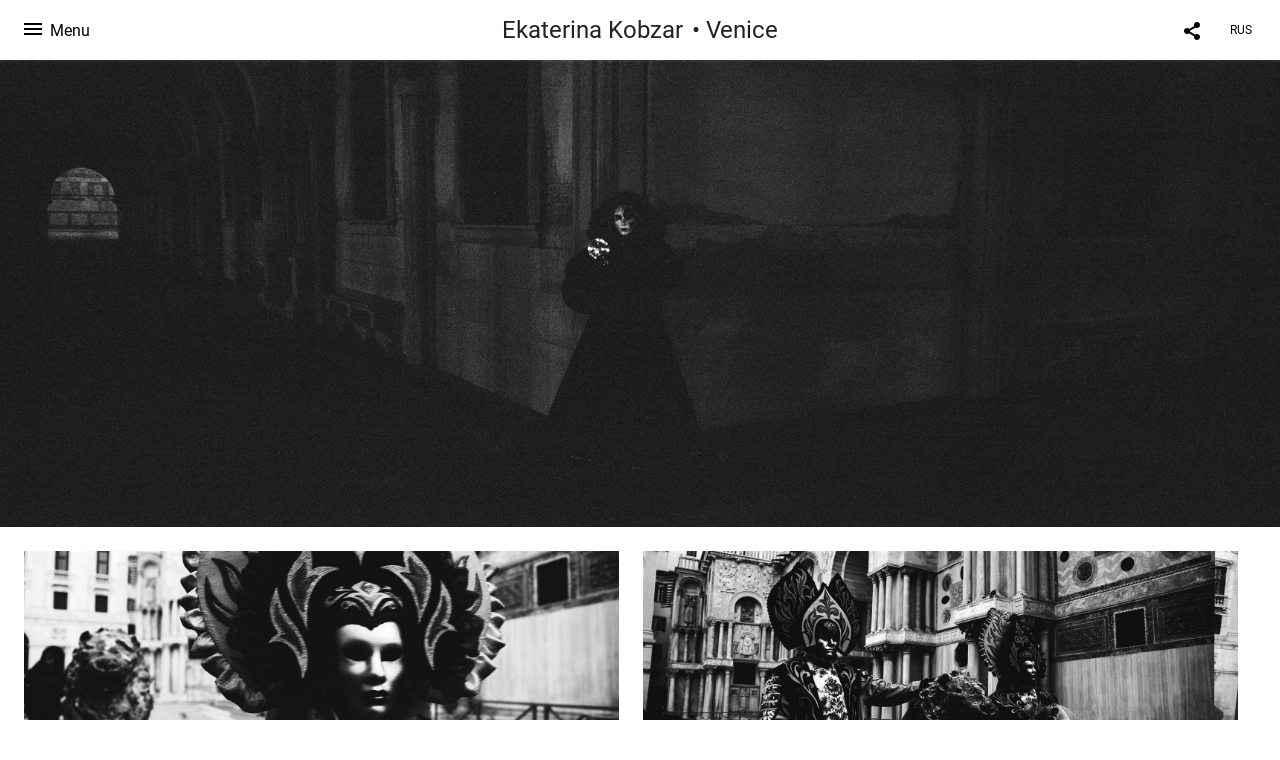

--- FILE ---
content_type: text/html; charset=UTF-8
request_url: https://katekobzar.com/venice?lang=eng&pic=155257
body_size: 11756
content:
<!DOCTYPE HTML PUBLIC '-//W3C//DTD HTML 4.01 Transitional//EN' 'http://www.w3.org/TR/html4/loose.dtd'>
<html xmlns='http://www.w3.org/1999/xhtml' lang='en' xml:lang='en'>
<head>
	<title>Kate Kobzar. Venice / Без названия</title>
	
	<meta name='Keywords' content='' />
	<meta name='Description' content='Kate Kobzar. Venice / Без названия. ' />
	<meta http-equiv="content-type" content="text/html; charset=utf-8" />
	<meta name='viewport' content='width=1204' />
	<meta name = 'format-detection' content = 'telephone=no'>
	
	
			<meta property='og:type' content='article'>
			<meta property='og:title' content='Kate Kobzar. Venice. Без названия'>
			<meta property='og:description' content='Kate Kobzar. Venice / Без названия. '>
			<meta property='og:url' content='https://katekobzar.com/venice?lang=eng&pic=155257'>
			<meta property='og:image' content='/static/upload/portfolio/pics/pictures/155/155257.jpg' />
			<meta property='og:image:width' content='2500' />
			<meta property='og:image:height' content='1657' />


<link REL=STYLESHEET TYPE=text/css href='/static/design/css/reset.css' />
<link REL=STYLESHEET TYPE=text/css href='/static/design/css/portfolio/common.css?rnd=163' />
<link REL=STYLESHEET TYPE=text/css href='/static/design/css/portfolio/vadusTPL.css?rnd=163' />


<style>
		.picinfo, 
		.slidetabs > div > .caption, 
		.pswp-gallery .caption .title,
		.pswp-gallery .caption .desc,
		.itemCaptionOpener,
		.item .itemCaption,
		.slidetabsNavigation .nav.info{
			display:none;
		} 
		.pswp-gallery .caption{
		    padding: 5px !important;
		    min-height: auto !important;
		}
	</style><style>
	@font-face {
	    font-family: Roboto;
	    src: 	url('/static/design/Fonts/Sanserif/Roboto/Roboto-Regular.ttf') format('truetype');
	}
	@font-face {
	    font-family: Roboto;
	    font-style: italic;
	    src: 	url('/static/design/Fonts/Sanserif/Roboto/Roboto-Italic.ttf') format('truetype');
	}
	@font-face {
	    font-family: Roboto;
	    font-weight: bold;
	    src: 	url('/static/design/Fonts/Sanserif/Roboto/Roboto-Bold.ttf') format('truetype');
	}
	@font-face {
	    font-family: Roboto;
	    font-weight: bold; 
	    font-style: italic;
	    src: 	url('/static/design/Fonts/Sanserif/Roboto/Roboto-BoldItalic.ttf') format('truetype');
	}
	/*titlefontfamily=Roboto*/
	@font-face {
	    font-family: Roboto;
	    src: 	url('/static/design/Fonts/Sanserif/Roboto/Roboto-Regular.ttf') format('truetype');
	}
	body{
		font-family: Roboto;
	}
	strong, b {
		font-family: Roboto;
		font-weight: bold;
	}
	em, i {
		font-family: Roboto;
		font-style: italic;
	}
	
	header div.title, header div.title a, header div.title span, 
	.menu div.title, .menu div.title a,
	h1.header a.home{
		font-family: Roboto;font-size: 24px; line-height: 1em; color: #222222;
	}
	h1,
	/*.folderItemsList > div.folder > div.title,*/
	.content > .page h1,
	.content .blog .entryContent h1,
	.content .blog .header h1,
	.content .blog h1,
	.content h1:not(.header),
	.description  h1,
	.content .galleryTitle
{
		font-size: 60px; line-height: 1em; color: #333333;
	}
	.folderItemsList > div > a.title span{
		font-size: 60px; line-height: 1em; 
	}
	/* h2CSS */
	/*.itemItemsList .scroller > div > a.title span,*/
	.instaWidget .title,
	.blogAnonses .blog > .title,
	.content .blog .waterfall-container .title,
	.description h2,
	h2{
		font-size: 32px; line-height: normal; color: #333333;
	}
	.blogAnonses .blogItemsList > .item .title {
		font-size: 32px; line-height: normal; color: #333333;
		font-size: 24px; line-height: 1em;
	}
	
	.itemItemsList .scroller > div > a.title span,
	.instaWidget .title,
	.blogAnonses .blog > .title,
	.content .blog .waterfall-container .title,
	.description h3{
		font-size: 24px; line-height: 1em; 
	}
	.folderContentListMagnum a .poster span{
		font-size: 32px; line-height: normal; 
	}
	body,
	.content .page .description,
	.blog .entryContent .description 
	{
		font-size: 16px; 
		line-height: 1.45;  
	}
	p{
		font-size: 16px; 
		line-height: 1.45;  
		margin: 0 0 1.45em 0;
	}
	.content .blog .header a,
	.content .blog .entryContent .date, 
	.content .blog .waterfall-container .date,
	.page .description .inlinePic .caption, 
	.blog .description .inlinePic .caption
	{
		font-size: 12px; line-height: 1.45;  
	}

	
	.instaWidget .title .controls .browse svg path{
		fill:#000000;
	}
	body{
		background-color: #FFFFFF;
		color: #000000;
	}
	p a, .contact .contacts a, .description a, .feedback a{
		color: #222222 !important;
	}

	#footer,
	#footer a,
	.arrnav,
	.instaWidget .title a,
	.instaWidget .title span,
	.content .blog .header a,
	.content .blog .entryContent .prevnext a,
	.content .blog .waterfall-container .item a,
	.content .blog .waterfall-container .item a .title
	{
		color: #000000;
	
	}
	body.computer #footer{
		background-color: #FFFFFF;
	}

	.series_caption hr{
		border: none;
		margin: 44px auto 44px auto;
		width: 30%;
		border-top: 1px solid #FFFFFF;
		opacity: 0.7;
	}
	.series_caption blockquote,
	.series_caption blockquote p{
		font-size: 22.4px;
		line-height: 28px;;
	}

	.content .blog div.tagsCloud,
	.content .blog div.archive{
		background-color: #FFFFFF;
		color: #000000;
	}
	.blog div.tagsCloud .closeTagsCloud::before,
	.blog div.tagsCloud .closeTagsCloud::after,
	.blog div.archive .closeArchive::before,
	.blog div.archive .closeArchive::after{
		background-color: #000000;
	}
	.content .blog .header a.selectedMonth{
		background-color: #000000;
		color: #FFFFFF;
	}
	a:hover{
		opacity:1;
		color: #000000;
	}
	#ya_share {
		background-image: url("data:image/svg+xml;utf8,<svg xmlns='http://www.w3.org/2000/svg' width='40' height='40' viewBox='0 0 40 40' fill='none'><path fill-rule='evenodd' clip-rule='evenodd' d='M21 14C21 14.368 21.0662 14.7206 21.1875 15.0464L16.179 17.938C15.6321 17.3603 14.8582 17 14 17C12.3433 17 11 18.3431 11 20C11 21.6569 12.3433 23 14 23C14.7219 23 15.3843 22.745 15.9019 22.3201L21.0798 25.3095C21.0276 25.5312 21 25.7624 21 26C21 27.6569 22.3433 29 24 29C25.6567 29 27 27.6569 27 26C27 24.3431 25.6567 23 24 23C23.3088 23 22.6721 23.2338 22.1648 23.6266L16.9382 20.6089C16.9788 20.4123 17 20.2086 17 20C17 19.9254 16.9973 19.8514 16.9919 19.7782L22.4995 16.5984C22.9409 16.8538 23.4534 17 24 17C25.6567 17 27 15.6569 27 14C27 12.3431 25.6567 11 24 11C22.3433 11 21 12.3431 21 14Z' fill='%23000000' /></svg>");
	}
	#ya_share:hover {
		border-color: #000000;
	}
	.switch_language a{
		color: #000000;
	}
	body.whiteContentBg .switch_language a{
		color: #FFFFFF;
	}


	.page .description .inlinePic .caption, 
	.blog .description .inlinePic .caption 	
	{
		color: #000000;
		opacity: 0.8;
	}	
	.social a{
		height: 24px;
	}
	body.phone .instaWidget .title a b{
		background-image: url("data:image/svg+xml;utf8,<svg width='14' height='24' viewBox='0 0 14 24' fill='none' xmlns='http://www.w3.org/2000/svg'><path fill-rule='evenodd' clip-rule='evenodd' d='M11.2943 5H2.70567C1.21413 5 0 6.21331 0 7.70567V16.2943C0 17.7867 1.21413 19 2.70567 19H11.2943C12.7859 19 14 17.7867 14 16.2943V7.70567C14 6.21331 12.7859 5 11.2943 5ZM12.0703 6.61418L12.3798 6.61254V8.98565L10.0141 8.99306L10.0059 6.61994L12.0703 6.61418ZM5.00203 10.5628C5.44982 9.94215 6.17748 9.53551 6.9998 9.53551C7.82212 9.53551 8.54977 9.94215 8.99756 10.5628C9.28978 10.9678 9.46428 11.4633 9.46428 12C9.46428 13.3582 8.3588 14.4637 6.9998 14.4637C5.64161 14.4637 4.53613 13.3582 4.53613 12C4.53613 11.4633 4.71064 10.9678 5.00203 10.5628ZM12.6364 16.2943C12.6364 17.0343 12.0346 17.6361 11.2946 17.6361H2.70598C1.96597 17.6361 1.36426 17.0343 1.36426 16.2943V10.5628H3.45504C3.27395 11.0073 3.1727 11.4921 3.1727 12C3.1727 14.1105 4.88977 15.8284 7.00031 15.8284C9.11167 15.8284 10.8287 14.1105 10.8287 12C10.8287 11.4921 10.7259 11.0073 10.5464 10.5628H12.6364V16.2943Z' fill='%23000000'/></svg>");
		background-size: 14px 24px;
		width: 14px;
	}

	/*%23000000*/

	.social a path{
		fill: #000000;
	}
	#footer a.portfolioSubscribe:before{
		background-image: url("data:image/svg+xml;utf8,<svg width='24' height='24' viewBox='0 0 24 24' fill='none' xmlns='http://www.w3.org/2000/svg'><path fill-rule='evenodd' clip-rule='evenodd' d='M4 4H20C21.1 4 22 4.9 22 6V18C22 19.1 21.1 20 20 20H4C2.9 20 2 19.1 2 18L2.01 6C2.01 4.9 2.9 4 4 4ZM12 13L20 8V6L12 11L4 6V8L12 13Z' fill='%23000000'/></svg>");
	}
	header .blogNavButtons a.selectedMonth,
	.content .blog .header a.selectedMonth{
		background-color: #000000;
		color: #FFFFFF;
	}
	header .blogNavButtons a.selectedMonth::before,
	.content .blog .header a.selectedMonth:before {
		background-image: url("data:image/svg+xml;utf8,<svg width='24' height='24' viewBox='0 0 24 24' fill='none' xmlns='http://www.w3.org/2000/svg'><path d='M19 6.41L17.59 5L12 10.59L6.41 5L5 6.41L10.59 12L5 17.59L6.41 19L12 13.41L17.59 19L19 17.59L13.41 12L19 6.41Z' fill='%23FFFFFF'/></svg>");
	}
/* 31 Oct 2020 */
	.feedbackButton{
		background-image: url("data:image/svg+xml;utf8,<svg width='20' height='20' viewBox='0 0 20 20' fill='none' xmlns='http://www.w3.org/2000/svg'><path d='M18 0H2C0.9 0 0.0100002 0.9 0.0100002 2L0 20L4 16H18C19.1 16 20 15.1 20 14V2C20 0.9 19.1 0 18 0ZM11 12H9V10H11V12ZM11 8H9V4H11V8Z' fill='%23FFFFFF'/></svg>");
		background-size: 20px 20px;
	}


	.content .blog .header,
	.blogAnonses > .blog > .title,
	.blogAnonses .blogItemsList .item,
	.content .blog .waterfall-container .item {
		color: #000000;
	}

	.blogAnonses > .blog > .title a,
	.blogAnonses .blogItemsList .item a{ /*383*/
		color: #000000;
	}

	.blog .tagsCloudContent a,
	.blog .waterfall-container .item .tags a,
	.blog .item .tags a,
	.blog .entryContent .tags a{
		background-color: #000000;
		color: #FFFFFF;
	}
	.blog .tagsCloudContent a:hover,
	.blog .waterfall-container .item .tags a:hover,
	.blog .item .tags a:hover,
	.blog .entryContent .tags a:hover{
		background-color: #d7d7d7;
		color: #000000;
	}
	
	
	.menu,
	header,
	#footer,
	.blogAnonses,
	.moreInFolder .parentTitle,
	.lenta.vadus, .lenta.vadus > div.item{
		background-color: #FFFFFF;
		color: #000000;
	}
	.switch_language:hover {
	    border-color: #000000;
	}
	.blogAnonses .blogItemsList .item:after,
	.hamburger > span{
		background-color: #000000;
	}	
	.menu ul >li >a,
	.menu ul >li ul >li >a,
	.menu ul >li ul >li ul >li >a
	{
	    color: #000000;
	}
	.menu ul >li.active >a,
	.menu ul >li ul >li.active >a,
	.menu ul >li ul >li ul >li.active >a,
	.menu ul >li >ul >li:not(.folder) >a.active 
	{
	    color: #000000;
	    font-family: Roboto;
	}
	.menu ul >li ul >li.active >a,
	.menu ul >li ul >li ul >li.active >a,
	.menu ul >li >ul >li:not(.folder) >a.active 
	{
		font-weight: bold;
	}
	.content .blog .waterfall-container .item:after{
		background: #000000;
	}
	.galleryTitle a.openCaption, header h1 a.openCaption{
		border-color: #000000;
	}
	.galleryTitle a.openCaption::before, 
	.galleryTitle a.openCaption::after, 
	header h1 a.openCaption::before, 
	header h1 a.openCaption::after{
		background: #000000;
	}
	.galleryCaption{
		background-color: #FFFFFF;
	}


	.itemCaptionOpener{
		background-image: url("data:image/svg+xml;utf8,<svg width='32' height='32' viewBox='0 0 32 32' fill='none' xmlns='http://www.w3.org/2000/svg'><circle opacity='0.8' cx='16' cy='16' r='16' fill='%23FFFFFF'/><path d='M3 11H0.000108329L0 0H3V11Z' transform='translate(14 13)' fill='rgba(76.5, 76.5, 76.5)' /><rect width='3' height='3' transform='translate(14 8)' fill='rgba(76.5, 76.5, 76.5)' /></svg>");
		
	}

	.galleryTitle a.openCaption, 
	header div.title a.openCaption{
		border-color: #000000;
	}
	.galleryTitle a.openCaption::before, header div.title a.openCaption::before, .galleryTitle a.openCaption::after, header div.title a.openCaption::after{
		background-color: #000000;
	}
</style>
		<link rel='stylesheet' href='/static/design/css/atelier-cave-light.css'>
		<script src='//cdnjs.cloudflare.com/ajax/libs/highlight.js/11.6.0/highlight.min.js'></script>
		<script>hljs.initHighlightingOnLoad();</script>
	
</head>
<body class='computer  vadus variant1 hideTitles gallery'>
<a class='scrollhoch' href='#'><span class='arrow-up'></a>
<header>
	<div class='nav-container '>
		<div class='menuswitcher flex items-center'>
			<div class='hamburger'>
	            <span></span><span></span><span></span>
	        </div>
	        <span class='title m active'>Menu</span>
	        <span class='title c'>Close</span>
		</div>
		<div class='center'>
			<div class='title flex items-center'>
				<a class=home href=https://katekobzar.com?lang=eng>Ekaterina Kobzar</a>
				
				<span> &bull; Venice</span>
				</div>
		</div>
		<div class='aux'>
			
			<div id='ya_share' class='ya-share2'></div><script src='https://yastatic.net/es5-shims/0.0.2/es5-shims.min.js'></script>
<script src='https://yastatic.net/share2/share.js'></script>

<script type='text/javascript'>
	var YaShare = Ya.share2('ya_share', {
		theme: {
			services: 'facebook,whatsapp,twitter,vkontakte,telegram,viber',
			lang: 'ru',
			size: 'm',
			shape: 'round',
			moreButtonType: 'short',
			curtain: true,
			limit: 0,
			bare: false,
  			forceCurtain: true
		}
	});
</script>

			
<div class=switch_language>
	<a href=https://katekobzar.com/venice?pic=155257&lang=rus title='по-русски'>RUS</a><span class=l1>ENG</span>
</div>
		</div>
	</div>
</header>
<div id='all'>
	<div class='wrapper'>

		<div class='content'>
			
			
		<div class='lenta vadus group '
			><div class='item photo ' rel=155247 data-num=0>
			<img style=''
					srcset='/static/upload/portfolio/pics/650/155/155247.jpg 650w,
	             			/static/upload/portfolio/pics/pictures/155/155247.jpg  1600w,
	             			/static/upload/portfolio/pics/big/155/155247.jpg  2500w'
					sizes='	(max-width: 650px) 610px,
	            			(max-width: 1600px) 1560px,
	            			2500px'
					src='/static/upload/portfolio/pics/pictures/155/155247.jpg' data-p='/static/upload/portfolio/pics/big/155/155247.jpg' title='Kate Kobzar. Venice. ' alt='' class=PhotoSwipeImage data-id='155247' />
			<div class='dimmer'></div><div class='itemCaptionOpenerContainer'></div>
		</div><div class='item photo ' rel=155236 data-num=1>
			<img src='/static/upload/portfolio/pics/650/155/155236.jpg' style='opacity: 0; ' 
					class='preview PhotoSwipeImage' data-id='155236'
					data-p='/static/upload/portfolio/pics/big/155/155236.jpg' 
					attrSrcset='/static/upload/portfolio/pics/650/155/155236.jpg 650w,
	             			/static/upload/portfolio/pics/pictures/155/155236.jpg  1600w,
	             			/static/upload/portfolio/pics/big/155/155236.jpg  2500w' 
					attrSizes='(max-width: 650px) 610px,
	            			(max-width: 1600px) 1560px,
	            			2500px' 
					attrSrc='/static/upload/portfolio/pics/pictures/155/155236.jpg' data-p='/static/upload/portfolio/pics/big/155/155236.jpg'' 
					title='Kate Kobzar. Venice. ' alt='' />
			<div class='dimmer'></div><div class='itemCaptionOpenerContainer'></div>
		</div><div class='item photo ' rel=155240 data-num=2>
			<img src='/static/upload/portfolio/pics/650/155/155240.jpg' style='opacity: 0; ' 
					class='preview PhotoSwipeImage' data-id='155240'
					data-p='/static/upload/portfolio/pics/big/155/155240.jpg' 
					attrSrcset='/static/upload/portfolio/pics/650/155/155240.jpg 650w,
	             			/static/upload/portfolio/pics/pictures/155/155240.jpg  1600w,
	             			/static/upload/portfolio/pics/big/155/155240.jpg  2500w' 
					attrSizes='(max-width: 650px) 610px,
	            			(max-width: 1600px) 1560px,
	            			2500px' 
					attrSrc='/static/upload/portfolio/pics/pictures/155/155240.jpg' data-p='/static/upload/portfolio/pics/big/155/155240.jpg'' 
					title='Kate Kobzar. Venice. ' alt='' />
			<div class='dimmer'></div><div class='itemCaptionOpenerContainer'></div>
		</div><div class='item photo ' rel=155259 data-num=3>
			<img src='/static/upload/portfolio/pics/650/155/155259.jpg' style='opacity: 0; ' 
					class='preview PhotoSwipeImage' data-id='155259'
					data-p='/static/upload/portfolio/pics/big/155/155259.jpg' 
					attrSrcset='/static/upload/portfolio/pics/650/155/155259.jpg 650w,
	             			/static/upload/portfolio/pics/pictures/155/155259.jpg  1600w,
	             			/static/upload/portfolio/pics/big/155/155259.jpg  2500w' 
					attrSizes='(max-width: 650px) 610px,
	            			(max-width: 1600px) 1560px,
	            			2500px' 
					attrSrc='/static/upload/portfolio/pics/pictures/155/155259.jpg' data-p='/static/upload/portfolio/pics/big/155/155259.jpg'' 
					title='Kate Kobzar. Venice. ' alt='' />
			<div class='dimmer'></div><div class='itemCaptionOpenerContainer'></div>
		</div><div class='item photo ' rel=155258 data-num=4>
			<img src='/static/upload/portfolio/pics/650/155/155258.jpg' style='opacity: 0; ' 
					class='preview PhotoSwipeImage' data-id='155258'
					data-p='/static/upload/portfolio/pics/big/155/155258.jpg' 
					attrSrcset='/static/upload/portfolio/pics/650/155/155258.jpg 650w,
	             			/static/upload/portfolio/pics/pictures/155/155258.jpg  1600w,
	             			/static/upload/portfolio/pics/big/155/155258.jpg  2500w' 
					attrSizes='(max-width: 650px) 610px,
	            			(max-width: 1600px) 1560px,
	            			2500px' 
					attrSrc='/static/upload/portfolio/pics/pictures/155/155258.jpg' data-p='/static/upload/portfolio/pics/big/155/155258.jpg'' 
					title='Kate Kobzar. Venice. ' alt='' />
			<div class='dimmer'></div><div class='itemCaptionOpenerContainer'></div>
		</div><div class='item photo ' rel=155248 data-num=5>
			<img src='/static/upload/portfolio/pics/650/155/155248.jpg' style='opacity: 0; ' 
					class='preview PhotoSwipeImage' data-id='155248'
					data-p='/static/upload/portfolio/pics/big/155/155248.jpg' 
					attrSrcset='/static/upload/portfolio/pics/650/155/155248.jpg 650w,
	             			/static/upload/portfolio/pics/pictures/155/155248.jpg  1600w,
	             			/static/upload/portfolio/pics/big/155/155248.jpg  2500w' 
					attrSizes='(max-width: 650px) 610px,
	            			(max-width: 1600px) 1560px,
	            			2500px' 
					attrSrc='/static/upload/portfolio/pics/pictures/155/155248.jpg' data-p='/static/upload/portfolio/pics/big/155/155248.jpg'' 
					title='Kate Kobzar. Venice. ' alt='' />
			<div class='dimmer'></div><div class='itemCaptionOpenerContainer'></div>
		</div><div class='item photo ' rel=155239 data-num=6>
			<img src='/static/upload/portfolio/pics/650/155/155239.jpg' style='opacity: 0; ' 
					class='preview PhotoSwipeImage' data-id='155239'
					data-p='/static/upload/portfolio/pics/big/155/155239.jpg' 
					attrSrcset='/static/upload/portfolio/pics/650/155/155239.jpg 650w,
	             			/static/upload/portfolio/pics/pictures/155/155239.jpg  1600w,
	             			/static/upload/portfolio/pics/big/155/155239.jpg  2500w' 
					attrSizes='(max-width: 650px) 610px,
	            			(max-width: 1600px) 1560px,
	            			2500px' 
					attrSrc='/static/upload/portfolio/pics/pictures/155/155239.jpg' data-p='/static/upload/portfolio/pics/big/155/155239.jpg'' 
					title='Kate Kobzar. Venice. ' alt='' />
			<div class='dimmer'></div><div class='itemCaptionOpenerContainer'></div>
		</div><div class='item photo ' rel=155241 data-num=7>
			<img src='/static/upload/portfolio/pics/650/155/155241.jpg' style='opacity: 0; ' 
					class='preview PhotoSwipeImage' data-id='155241'
					data-p='/static/upload/portfolio/pics/big/155/155241.jpg' 
					attrSrcset='/static/upload/portfolio/pics/650/155/155241.jpg 650w,
	             			/static/upload/portfolio/pics/pictures/155/155241.jpg  1600w,
	             			/static/upload/portfolio/pics/big/155/155241.jpg  2500w' 
					attrSizes='(max-width: 650px) 610px,
	            			(max-width: 1600px) 1560px,
	            			2500px' 
					attrSrc='/static/upload/portfolio/pics/pictures/155/155241.jpg' data-p='/static/upload/portfolio/pics/big/155/155241.jpg'' 
					title='Kate Kobzar. Venice. ' alt='' />
			<div class='dimmer'></div><div class='itemCaptionOpenerContainer'></div>
		</div><div class='item photo ' rel=155249 data-num=8>
			<img src='/static/upload/portfolio/pics/650/155/155249.jpg' style='opacity: 0; ' 
					class='preview PhotoSwipeImage' data-id='155249'
					data-p='/static/upload/portfolio/pics/big/155/155249.jpg' 
					attrSrcset='/static/upload/portfolio/pics/650/155/155249.jpg 650w,
	             			/static/upload/portfolio/pics/pictures/155/155249.jpg  1600w,
	             			/static/upload/portfolio/pics/big/155/155249.jpg  2500w' 
					attrSizes='(max-width: 650px) 610px,
	            			(max-width: 1600px) 1560px,
	            			2500px' 
					attrSrc='/static/upload/portfolio/pics/pictures/155/155249.jpg' data-p='/static/upload/portfolio/pics/big/155/155249.jpg'' 
					title='Kate Kobzar. Venice. ' alt='' />
			<div class='dimmer'></div><div class='itemCaptionOpenerContainer'></div>
		</div><div class='item photo ' rel=155250 data-num=9>
			<img src='/static/upload/portfolio/pics/650/155/155250.jpg' style='opacity: 0; ' 
					class='preview PhotoSwipeImage' data-id='155250'
					data-p='/static/upload/portfolio/pics/big/155/155250.jpg' 
					attrSrcset='/static/upload/portfolio/pics/650/155/155250.jpg 650w,
	             			/static/upload/portfolio/pics/pictures/155/155250.jpg  1600w,
	             			/static/upload/portfolio/pics/big/155/155250.jpg  2500w' 
					attrSizes='(max-width: 650px) 610px,
	            			(max-width: 1600px) 1560px,
	            			2500px' 
					attrSrc='/static/upload/portfolio/pics/pictures/155/155250.jpg' data-p='/static/upload/portfolio/pics/big/155/155250.jpg'' 
					title='Kate Kobzar. Venice. ' alt='' />
			<div class='dimmer'></div><div class='itemCaptionOpenerContainer'></div>
		</div><div class='item photo ' rel=155252 data-num=10>
			<img src='/static/upload/portfolio/pics/650/155/155252.jpg' style='opacity: 0; ' 
					class='preview PhotoSwipeImage' data-id='155252'
					data-p='/static/upload/portfolio/pics/big/155/155252.jpg' 
					attrSrcset='/static/upload/portfolio/pics/650/155/155252.jpg 650w,
	             			/static/upload/portfolio/pics/pictures/155/155252.jpg  1600w,
	             			/static/upload/portfolio/pics/big/155/155252.jpg  2500w' 
					attrSizes='(max-width: 650px) 610px,
	            			(max-width: 1600px) 1560px,
	            			2500px' 
					attrSrc='/static/upload/portfolio/pics/pictures/155/155252.jpg' data-p='/static/upload/portfolio/pics/big/155/155252.jpg'' 
					title='Kate Kobzar. Venice. ' alt='' />
			<div class='dimmer'></div><div class='itemCaptionOpenerContainer'></div>
		</div><div class='item photo ' rel=155251 data-num=11>
			<img src='/static/upload/portfolio/pics/650/155/155251.jpg' style='opacity: 0; ' 
					class='preview PhotoSwipeImage' data-id='155251'
					data-p='/static/upload/portfolio/pics/big/155/155251.jpg' 
					attrSrcset='/static/upload/portfolio/pics/650/155/155251.jpg 650w,
	             			/static/upload/portfolio/pics/pictures/155/155251.jpg  1600w,
	             			/static/upload/portfolio/pics/big/155/155251.jpg  2500w' 
					attrSizes='(max-width: 650px) 610px,
	            			(max-width: 1600px) 1560px,
	            			2500px' 
					attrSrc='/static/upload/portfolio/pics/pictures/155/155251.jpg' data-p='/static/upload/portfolio/pics/big/155/155251.jpg'' 
					title='Kate Kobzar. Venice. ' alt='' />
			<div class='dimmer'></div><div class='itemCaptionOpenerContainer'></div>
		</div><div class='item photo ' rel=155262 data-num=12>
			<img src='/static/upload/portfolio/pics/650/155/155262.jpg' style='opacity: 0; ' 
					class='preview PhotoSwipeImage' data-id='155262'
					data-p='/static/upload/portfolio/pics/big/155/155262.jpg' 
					attrSrcset='/static/upload/portfolio/pics/650/155/155262.jpg 650w,
	             			/static/upload/portfolio/pics/pictures/155/155262.jpg  1600w,
	             			/static/upload/portfolio/pics/big/155/155262.jpg  2500w' 
					attrSizes='(max-width: 650px) 610px,
	            			(max-width: 1600px) 1560px,
	            			2500px' 
					attrSrc='/static/upload/portfolio/pics/pictures/155/155262.jpg' data-p='/static/upload/portfolio/pics/big/155/155262.jpg'' 
					title='Kate Kobzar. Venice. ' alt='' />
			<div class='dimmer'></div><div class='itemCaptionOpenerContainer'></div>
		</div><div class='item photo ' rel=155263 data-num=13>
			<img src='/static/upload/portfolio/pics/650/155/155263.jpg' style='opacity: 0; ' 
					class='preview PhotoSwipeImage' data-id='155263'
					data-p='/static/upload/portfolio/pics/big/155/155263.jpg' 
					attrSrcset='/static/upload/portfolio/pics/650/155/155263.jpg 650w,
	             			/static/upload/portfolio/pics/pictures/155/155263.jpg  1600w,
	             			/static/upload/portfolio/pics/big/155/155263.jpg  2500w' 
					attrSizes='(max-width: 650px) 610px,
	            			(max-width: 1600px) 1560px,
	            			2500px' 
					attrSrc='/static/upload/portfolio/pics/pictures/155/155263.jpg' data-p='/static/upload/portfolio/pics/big/155/155263.jpg'' 
					title='Kate Kobzar. Venice. ' alt='' />
			<div class='dimmer'></div><div class='itemCaptionOpenerContainer'></div>
		</div><div class='item photo ' rel=155260 data-num=14>
			<img src='/static/upload/portfolio/pics/650/155/155260.jpg' style='opacity: 0; ' 
					class='preview PhotoSwipeImage' data-id='155260'
					data-p='/static/upload/portfolio/pics/big/155/155260.jpg' 
					attrSrcset='/static/upload/portfolio/pics/650/155/155260.jpg 650w,
	             			/static/upload/portfolio/pics/pictures/155/155260.jpg  1600w,
	             			/static/upload/portfolio/pics/big/155/155260.jpg  2500w' 
					attrSizes='(max-width: 650px) 610px,
	            			(max-width: 1600px) 1560px,
	            			2500px' 
					attrSrc='/static/upload/portfolio/pics/pictures/155/155260.jpg' data-p='/static/upload/portfolio/pics/big/155/155260.jpg'' 
					title='Kate Kobzar. Venice. ' alt='' />
			<div class='dimmer'></div><div class='itemCaptionOpenerContainer'></div>
		</div><div class='item photo ' rel=155261 data-num=15>
			<img src='/static/upload/portfolio/pics/650/155/155261.jpg' style='opacity: 0; ' 
					class='preview PhotoSwipeImage' data-id='155261'
					data-p='/static/upload/portfolio/pics/big/155/155261.jpg' 
					attrSrcset='/static/upload/portfolio/pics/650/155/155261.jpg 650w,
	             			/static/upload/portfolio/pics/pictures/155/155261.jpg  1600w,
	             			/static/upload/portfolio/pics/big/155/155261.jpg  2500w' 
					attrSizes='(max-width: 650px) 610px,
	            			(max-width: 1600px) 1560px,
	            			2500px' 
					attrSrc='/static/upload/portfolio/pics/pictures/155/155261.jpg' data-p='/static/upload/portfolio/pics/big/155/155261.jpg'' 
					title='Kate Kobzar. Venice. ' alt='' />
			<div class='dimmer'></div><div class='itemCaptionOpenerContainer'></div>
		</div><div class='item photo ' rel=155268 data-num=16>
			<img src='/static/upload/portfolio/pics/650/155/155268.jpg' style='opacity: 0; ' 
					class='preview PhotoSwipeImage' data-id='155268'
					data-p='/static/upload/portfolio/pics/big/155/155268.jpg' 
					attrSrcset='/static/upload/portfolio/pics/650/155/155268.jpg 650w,
	             			/static/upload/portfolio/pics/pictures/155/155268.jpg  1600w,
	             			/static/upload/portfolio/pics/big/155/155268.jpg  2500w' 
					attrSizes='(max-width: 650px) 610px,
	            			(max-width: 1600px) 1560px,
	            			2500px' 
					attrSrc='/static/upload/portfolio/pics/pictures/155/155268.jpg' data-p='/static/upload/portfolio/pics/big/155/155268.jpg'' 
					title='Kate Kobzar. Venice. ' alt='' />
			<div class='dimmer'></div><div class='itemCaptionOpenerContainer'></div>
		</div><div class='item photo ' rel=155267 data-num=17>
			<img src='/static/upload/portfolio/pics/650/155/155267.jpg' style='opacity: 0; ' 
					class='preview PhotoSwipeImage' data-id='155267'
					data-p='/static/upload/portfolio/pics/big/155/155267.jpg' 
					attrSrcset='/static/upload/portfolio/pics/650/155/155267.jpg 650w,
	             			/static/upload/portfolio/pics/pictures/155/155267.jpg  1600w,
	             			/static/upload/portfolio/pics/big/155/155267.jpg  2500w' 
					attrSizes='(max-width: 650px) 610px,
	            			(max-width: 1600px) 1560px,
	            			2500px' 
					attrSrc='/static/upload/portfolio/pics/pictures/155/155267.jpg' data-p='/static/upload/portfolio/pics/big/155/155267.jpg'' 
					title='Kate Kobzar. Venice. ' alt='' />
			<div class='dimmer'></div><div class='itemCaptionOpenerContainer'></div>
		</div><div class='item photo ' rel=155264 data-num=18>
			<img src='/static/upload/portfolio/pics/650/155/155264.jpg' style='opacity: 0; ' 
					class='preview PhotoSwipeImage' data-id='155264'
					data-p='/static/upload/portfolio/pics/big/155/155264.jpg' 
					attrSrcset='/static/upload/portfolio/pics/650/155/155264.jpg 650w,
	             			/static/upload/portfolio/pics/pictures/155/155264.jpg  1600w,
	             			/static/upload/portfolio/pics/big/155/155264.jpg  2500w' 
					attrSizes='(max-width: 650px) 610px,
	            			(max-width: 1600px) 1560px,
	            			2500px' 
					attrSrc='/static/upload/portfolio/pics/pictures/155/155264.jpg' data-p='/static/upload/portfolio/pics/big/155/155264.jpg'' 
					title='Kate Kobzar. Venice. ' alt='' />
			<div class='dimmer'></div><div class='itemCaptionOpenerContainer'></div>
		</div><div class='item photo ' rel=155265 data-num=19>
			<img src='/static/upload/portfolio/pics/650/155/155265.jpg' style='opacity: 0; ' 
					class='preview PhotoSwipeImage' data-id='155265'
					data-p='/static/upload/portfolio/pics/big/155/155265.jpg' 
					attrSrcset='/static/upload/portfolio/pics/650/155/155265.jpg 650w,
	             			/static/upload/portfolio/pics/pictures/155/155265.jpg  1600w,
	             			/static/upload/portfolio/pics/big/155/155265.jpg  2500w' 
					attrSizes='(max-width: 650px) 610px,
	            			(max-width: 1600px) 1560px,
	            			2500px' 
					attrSrc='/static/upload/portfolio/pics/pictures/155/155265.jpg' data-p='/static/upload/portfolio/pics/big/155/155265.jpg'' 
					title='Kate Kobzar. Venice. ' alt='' />
			<div class='dimmer'></div><div class='itemCaptionOpenerContainer'></div>
		</div><div class='item photo ' rel=155266 data-num=20>
			<img src='/static/upload/portfolio/pics/650/155/155266.jpg' style='opacity: 0; ' 
					class='preview PhotoSwipeImage' data-id='155266'
					data-p='/static/upload/portfolio/pics/big/155/155266.jpg' 
					attrSrcset='/static/upload/portfolio/pics/650/155/155266.jpg 650w,
	             			/static/upload/portfolio/pics/pictures/155/155266.jpg  1600w,
	             			/static/upload/portfolio/pics/big/155/155266.jpg  2500w' 
					attrSizes='(max-width: 650px) 610px,
	            			(max-width: 1600px) 1560px,
	            			2500px' 
					attrSrc='/static/upload/portfolio/pics/pictures/155/155266.jpg' data-p='/static/upload/portfolio/pics/big/155/155266.jpg'' 
					title='Kate Kobzar. Venice. ' alt='' />
			<div class='dimmer'></div><div class='itemCaptionOpenerContainer'></div>
		</div><div class='item photo ' rel=155269 data-num=21>
			<img src='/static/upload/portfolio/pics/650/155/155269.jpg' style='opacity: 0; ' 
					class='preview PhotoSwipeImage' data-id='155269'
					data-p='/static/upload/portfolio/pics/big/155/155269.jpg' 
					attrSrcset='/static/upload/portfolio/pics/650/155/155269.jpg 650w,
	             			/static/upload/portfolio/pics/pictures/155/155269.jpg  1600w,
	             			/static/upload/portfolio/pics/big/155/155269.jpg  2500w' 
					attrSizes='(max-width: 650px) 610px,
	            			(max-width: 1600px) 1560px,
	            			2500px' 
					attrSrc='/static/upload/portfolio/pics/pictures/155/155269.jpg' data-p='/static/upload/portfolio/pics/big/155/155269.jpg'' 
					title='Kate Kobzar. Venice. ' alt='' />
			<div class='dimmer'></div><div class='itemCaptionOpenerContainer'></div>
		</div><div class='item photo ' rel=155272 data-num=22>
			<img src='/static/upload/portfolio/pics/650/155/155272.jpg' style='opacity: 0; ' 
					class='preview PhotoSwipeImage' data-id='155272'
					data-p='/static/upload/portfolio/pics/big/155/155272.jpg' 
					attrSrcset='/static/upload/portfolio/pics/650/155/155272.jpg 650w,
	             			/static/upload/portfolio/pics/pictures/155/155272.jpg  1600w,
	             			/static/upload/portfolio/pics/big/155/155272.jpg  2500w' 
					attrSizes='(max-width: 650px) 610px,
	            			(max-width: 1600px) 1560px,
	            			2500px' 
					attrSrc='/static/upload/portfolio/pics/pictures/155/155272.jpg' data-p='/static/upload/portfolio/pics/big/155/155272.jpg'' 
					title='Kate Kobzar. Venice. ' alt='' />
			<div class='dimmer'></div><div class='itemCaptionOpenerContainer'></div>
		</div><div class='item photo ' rel=155271 data-num=23>
			<img src='/static/upload/portfolio/pics/650/155/155271.jpg' style='opacity: 0; ' 
					class='preview PhotoSwipeImage' data-id='155271'
					data-p='/static/upload/portfolio/pics/big/155/155271.jpg' 
					attrSrcset='/static/upload/portfolio/pics/650/155/155271.jpg 650w,
	             			/static/upload/portfolio/pics/pictures/155/155271.jpg  1600w,
	             			/static/upload/portfolio/pics/big/155/155271.jpg  2500w' 
					attrSizes='(max-width: 650px) 610px,
	            			(max-width: 1600px) 1560px,
	            			2500px' 
					attrSrc='/static/upload/portfolio/pics/pictures/155/155271.jpg' data-p='/static/upload/portfolio/pics/big/155/155271.jpg'' 
					title='Kate Kobzar. Venice. ' alt='' />
			<div class='dimmer'></div><div class='itemCaptionOpenerContainer'></div>
		</div><div class='item photo ' rel=155254 data-num=24>
			<img src='/static/upload/portfolio/pics/650/155/155254.jpg' style='opacity: 0; ' 
					class='preview PhotoSwipeImage' data-id='155254'
					data-p='/static/upload/portfolio/pics/big/155/155254.jpg' 
					attrSrcset='/static/upload/portfolio/pics/650/155/155254.jpg 650w,
	             			/static/upload/portfolio/pics/pictures/155/155254.jpg  1600w,
	             			/static/upload/portfolio/pics/big/155/155254.jpg  2500w' 
					attrSizes='(max-width: 650px) 610px,
	            			(max-width: 1600px) 1560px,
	            			2500px' 
					attrSrc='/static/upload/portfolio/pics/pictures/155/155254.jpg' data-p='/static/upload/portfolio/pics/big/155/155254.jpg'' 
					title='Kate Kobzar. Venice. ' alt='' />
			<div class='dimmer'></div><div class='itemCaptionOpenerContainer'></div>
		</div><div class='item photo ' rel=155245 data-num=25>
			<img src='/static/upload/portfolio/pics/650/155/155245.jpg' style='opacity: 0; ' 
					class='preview PhotoSwipeImage' data-id='155245'
					data-p='/static/upload/portfolio/pics/big/155/155245.jpg' 
					attrSrcset='/static/upload/portfolio/pics/650/155/155245.jpg 650w,
	             			/static/upload/portfolio/pics/pictures/155/155245.jpg  1600w,
	             			/static/upload/portfolio/pics/big/155/155245.jpg  2500w' 
					attrSizes='(max-width: 650px) 610px,
	            			(max-width: 1600px) 1560px,
	            			2500px' 
					attrSrc='/static/upload/portfolio/pics/pictures/155/155245.jpg' data-p='/static/upload/portfolio/pics/big/155/155245.jpg'' 
					title='Kate Kobzar. Venice. ' alt='' />
			<div class='dimmer'></div><div class='itemCaptionOpenerContainer'></div>
		</div><div class='item photo ' rel=155243 data-num=26>
			<img src='/static/upload/portfolio/pics/650/155/155243.jpg' style='opacity: 0; ' 
					class='preview PhotoSwipeImage' data-id='155243'
					data-p='/static/upload/portfolio/pics/big/155/155243.jpg' 
					attrSrcset='/static/upload/portfolio/pics/650/155/155243.jpg 650w,
	             			/static/upload/portfolio/pics/pictures/155/155243.jpg  1600w,
	             			/static/upload/portfolio/pics/big/155/155243.jpg  2500w' 
					attrSizes='(max-width: 650px) 610px,
	            			(max-width: 1600px) 1560px,
	            			2500px' 
					attrSrc='/static/upload/portfolio/pics/pictures/155/155243.jpg' data-p='/static/upload/portfolio/pics/big/155/155243.jpg'' 
					title='Kate Kobzar. Venice. ' alt='' />
			<div class='dimmer'></div><div class='itemCaptionOpenerContainer'></div>
		</div><div class='item photo ' rel=155244 data-num=27>
			<img src='/static/upload/portfolio/pics/650/155/155244.jpg' style='opacity: 0; ' 
					class='preview PhotoSwipeImage' data-id='155244'
					data-p='/static/upload/portfolio/pics/big/155/155244.jpg' 
					attrSrcset='/static/upload/portfolio/pics/650/155/155244.jpg 650w,
	             			/static/upload/portfolio/pics/pictures/155/155244.jpg  1600w,
	             			/static/upload/portfolio/pics/big/155/155244.jpg  2500w' 
					attrSizes='(max-width: 650px) 610px,
	            			(max-width: 1600px) 1560px,
	            			2500px' 
					attrSrc='/static/upload/portfolio/pics/pictures/155/155244.jpg' data-p='/static/upload/portfolio/pics/big/155/155244.jpg'' 
					title='Kate Kobzar. Venice. ' alt='' />
			<div class='dimmer'></div><div class='itemCaptionOpenerContainer'></div>
		</div><div class='item photo ' rel=155246 data-num=28>
			<img src='/static/upload/portfolio/pics/650/155/155246.jpg' style='opacity: 0; ' 
					class='preview PhotoSwipeImage' data-id='155246'
					data-p='/static/upload/portfolio/pics/big/155/155246.jpg' 
					attrSrcset='/static/upload/portfolio/pics/650/155/155246.jpg 650w,
	             			/static/upload/portfolio/pics/pictures/155/155246.jpg  1600w,
	             			/static/upload/portfolio/pics/big/155/155246.jpg  2500w' 
					attrSizes='(max-width: 650px) 610px,
	            			(max-width: 1600px) 1560px,
	            			2500px' 
					attrSrc='/static/upload/portfolio/pics/pictures/155/155246.jpg' data-p='/static/upload/portfolio/pics/big/155/155246.jpg'' 
					title='Kate Kobzar. Venice. ' alt='' />
			<div class='dimmer'></div><div class='itemCaptionOpenerContainer'></div>
		</div><div class='item photo ' rel=155253 data-num=29>
			<img src='/static/upload/portfolio/pics/650/155/155253.jpg' style='opacity: 0; ' 
					class='preview PhotoSwipeImage' data-id='155253'
					data-p='/static/upload/portfolio/pics/big/155/155253.jpg' 
					attrSrcset='/static/upload/portfolio/pics/650/155/155253.jpg 650w,
	             			/static/upload/portfolio/pics/pictures/155/155253.jpg  1600w,
	             			/static/upload/portfolio/pics/big/155/155253.jpg  2500w' 
					attrSizes='(max-width: 650px) 610px,
	            			(max-width: 1600px) 1560px,
	            			2500px' 
					attrSrc='/static/upload/portfolio/pics/pictures/155/155253.jpg' data-p='/static/upload/portfolio/pics/big/155/155253.jpg'' 
					title='Kate Kobzar. Venice. ' alt='' />
			<div class='dimmer'></div><div class='itemCaptionOpenerContainer'></div>
		</div><div class='item photo ' rel=155255 data-num=30>
			<img src='/static/upload/portfolio/pics/650/155/155255.jpg' style='opacity: 0; ' 
					class='preview PhotoSwipeImage' data-id='155255'
					data-p='/static/upload/portfolio/pics/big/155/155255.jpg' 
					attrSrcset='/static/upload/portfolio/pics/650/155/155255.jpg 650w,
	             			/static/upload/portfolio/pics/pictures/155/155255.jpg  1600w,
	             			/static/upload/portfolio/pics/big/155/155255.jpg  2500w' 
					attrSizes='(max-width: 650px) 610px,
	            			(max-width: 1600px) 1560px,
	            			2500px' 
					attrSrc='/static/upload/portfolio/pics/pictures/155/155255.jpg' data-p='/static/upload/portfolio/pics/big/155/155255.jpg'' 
					title='Kate Kobzar. Venice. ' alt='' />
			<div class='dimmer'></div><div class='itemCaptionOpenerContainer'></div>
		</div><div class='item photo ' rel=155257 data-num=31>
			<img src='/static/upload/portfolio/pics/650/155/155257.jpg' style='opacity: 0; ' 
					class='preview PhotoSwipeImage' data-id='155257'
					data-p='/static/upload/portfolio/pics/big/155/155257.jpg' 
					attrSrcset='/static/upload/portfolio/pics/650/155/155257.jpg 650w,
	             			/static/upload/portfolio/pics/pictures/155/155257.jpg  1600w,
	             			/static/upload/portfolio/pics/big/155/155257.jpg  2500w' 
					attrSizes='(max-width: 650px) 610px,
	            			(max-width: 1600px) 1560px,
	            			2500px' 
					attrSrc='/static/upload/portfolio/pics/pictures/155/155257.jpg' data-p='/static/upload/portfolio/pics/big/155/155257.jpg'' 
					title='Kate Kobzar. Venice. ' alt='Ekaterina Kobzar. Venice. Без названия' />
			<div class='dimmer'></div><div class='itemCaptionOpenerContainer'></div>
		</div><div class='item photo ' rel=155270 data-num=32>
			<img src='/static/upload/portfolio/pics/650/155/155270.jpg' style='opacity: 0; ' 
					class='preview PhotoSwipeImage' data-id='155270'
					data-p='/static/upload/portfolio/pics/big/155/155270.jpg' 
					attrSrcset='/static/upload/portfolio/pics/650/155/155270.jpg 650w,
	             			/static/upload/portfolio/pics/pictures/155/155270.jpg  1600w,
	             			/static/upload/portfolio/pics/big/155/155270.jpg  2500w' 
					attrSizes='(max-width: 650px) 610px,
	            			(max-width: 1600px) 1560px,
	            			2500px' 
					attrSrc='/static/upload/portfolio/pics/pictures/155/155270.jpg' data-p='/static/upload/portfolio/pics/big/155/155270.jpg'' 
					title='Kate Kobzar. Venice. ' alt='' />
			<div class='dimmer'></div><div class='itemCaptionOpenerContainer'></div>
		</div><div class='item photo ' rel=155273 data-num=33>
			<img src='/static/upload/portfolio/pics/650/155/155273.jpg' style='opacity: 0; ' 
					class='preview PhotoSwipeImage' data-id='155273'
					data-p='/static/upload/portfolio/pics/big/155/155273.jpg' 
					attrSrcset='/static/upload/portfolio/pics/650/155/155273.jpg 650w,
	             			/static/upload/portfolio/pics/pictures/155/155273.jpg  1600w,
	             			/static/upload/portfolio/pics/big/155/155273.jpg  2500w' 
					attrSizes='(max-width: 650px) 610px,
	            			(max-width: 1600px) 1560px,
	            			2500px' 
					attrSrc='/static/upload/portfolio/pics/pictures/155/155273.jpg' data-p='/static/upload/portfolio/pics/big/155/155273.jpg'' 
					title='Kate Kobzar. Venice. ' alt='' />
			<div class='dimmer'></div><div class='itemCaptionOpenerContainer'></div>
		</div><div class='item photo ' rel=155274 data-num=34>
			<img src='/static/upload/portfolio/pics/650/155/155274.jpg' style='opacity: 0; ' 
					class='preview PhotoSwipeImage' data-id='155274'
					data-p='/static/upload/portfolio/pics/big/155/155274.jpg' 
					attrSrcset='/static/upload/portfolio/pics/650/155/155274.jpg 650w,
	             			/static/upload/portfolio/pics/pictures/155/155274.jpg  1600w,
	             			/static/upload/portfolio/pics/big/155/155274.jpg  2500w' 
					attrSizes='(max-width: 650px) 610px,
	            			(max-width: 1600px) 1560px,
	            			2500px' 
					attrSrc='/static/upload/portfolio/pics/pictures/155/155274.jpg' data-p='/static/upload/portfolio/pics/big/155/155274.jpg'' 
					title='Kate Kobzar. Venice. ' alt='' />
			<div class='dimmer'></div><div class='itemCaptionOpenerContainer'></div>
		</div><div class='item photo ' rel=155276 data-num=35>
			<img src='/static/upload/portfolio/pics/650/155/155276.jpg' style='opacity: 0; ' 
					class='preview PhotoSwipeImage' data-id='155276'
					data-p='/static/upload/portfolio/pics/big/155/155276.jpg' 
					attrSrcset='/static/upload/portfolio/pics/650/155/155276.jpg 650w,
	             			/static/upload/portfolio/pics/pictures/155/155276.jpg  1600w,
	             			/static/upload/portfolio/pics/big/155/155276.jpg  2500w' 
					attrSizes='(max-width: 650px) 610px,
	            			(max-width: 1600px) 1560px,
	            			2500px' 
					attrSrc='/static/upload/portfolio/pics/pictures/155/155276.jpg' data-p='/static/upload/portfolio/pics/big/155/155276.jpg'' 
					title='Kate Kobzar. Venice. ' alt='' />
			<div class='dimmer'></div><div class='itemCaptionOpenerContainer'></div>
		</div><div class='item photo ' rel=155278 data-num=36>
			<img src='/static/upload/portfolio/pics/650/155/155278.jpg' style='opacity: 0; ' 
					class='preview PhotoSwipeImage' data-id='155278'
					data-p='/static/upload/portfolio/pics/big/155/155278.jpg' 
					attrSrcset='/static/upload/portfolio/pics/650/155/155278.jpg 650w,
	             			/static/upload/portfolio/pics/pictures/155/155278.jpg  1600w,
	             			/static/upload/portfolio/pics/big/155/155278.jpg  2500w' 
					attrSizes='(max-width: 650px) 610px,
	            			(max-width: 1600px) 1560px,
	            			2500px' 
					attrSrc='/static/upload/portfolio/pics/pictures/155/155278.jpg' data-p='/static/upload/portfolio/pics/big/155/155278.jpg'' 
					title='Kate Kobzar. Venice. ' alt='' />
			<div class='dimmer'></div><div class='itemCaptionOpenerContainer'></div>
		</div><div class='item photo ' rel=155279 data-num=37>
			<img src='/static/upload/portfolio/pics/650/155/155279.jpg' style='opacity: 0; ' 
					class='preview PhotoSwipeImage' data-id='155279'
					data-p='/static/upload/portfolio/pics/big/155/155279.jpg' 
					attrSrcset='/static/upload/portfolio/pics/650/155/155279.jpg 650w,
	             			/static/upload/portfolio/pics/pictures/155/155279.jpg  1600w,
	             			/static/upload/portfolio/pics/big/155/155279.jpg  2500w' 
					attrSizes='(max-width: 650px) 610px,
	            			(max-width: 1600px) 1560px,
	            			2500px' 
					attrSrc='/static/upload/portfolio/pics/pictures/155/155279.jpg' data-p='/static/upload/portfolio/pics/big/155/155279.jpg'' 
					title='Kate Kobzar. Venice. ' alt='' />
			<div class='dimmer'></div><div class='itemCaptionOpenerContainer'></div>
		</div><div class='item photo ' rel=155280 data-num=38>
			<img src='/static/upload/portfolio/pics/650/155/155280.jpg' style='opacity: 0; ' 
					class='preview PhotoSwipeImage' data-id='155280'
					data-p='/static/upload/portfolio/pics/big/155/155280.jpg' 
					attrSrcset='/static/upload/portfolio/pics/650/155/155280.jpg 650w,
	             			/static/upload/portfolio/pics/pictures/155/155280.jpg  1600w,
	             			/static/upload/portfolio/pics/big/155/155280.jpg  2500w' 
					attrSizes='(max-width: 650px) 610px,
	            			(max-width: 1600px) 1560px,
	            			2500px' 
					attrSrc='/static/upload/portfolio/pics/pictures/155/155280.jpg' data-p='/static/upload/portfolio/pics/big/155/155280.jpg'' 
					title='Kate Kobzar. Venice. ' alt='' />
			<div class='dimmer'></div><div class='itemCaptionOpenerContainer'></div>
		</div><div class='item photo ' rel=155275 data-num=39>
			<img src='/static/upload/portfolio/pics/650/155/155275.jpg' style='opacity: 0; ' 
					class='preview PhotoSwipeImage' data-id='155275'
					data-p='/static/upload/portfolio/pics/big/155/155275.jpg' 
					attrSrcset='/static/upload/portfolio/pics/650/155/155275.jpg 650w,
	             			/static/upload/portfolio/pics/pictures/155/155275.jpg  1600w,
	             			/static/upload/portfolio/pics/big/155/155275.jpg  2500w' 
					attrSizes='(max-width: 650px) 610px,
	            			(max-width: 1600px) 1560px,
	            			2500px' 
					attrSrc='/static/upload/portfolio/pics/pictures/155/155275.jpg' data-p='/static/upload/portfolio/pics/big/155/155275.jpg'' 
					title='Kate Kobzar. Venice. ' alt='' />
			<div class='dimmer'></div><div class='itemCaptionOpenerContainer'></div>
		</div><div class='item photo ' rel=155277 data-num=40>
			<img src='/static/upload/portfolio/pics/650/155/155277.jpg' style='opacity: 0; ' 
					class='preview PhotoSwipeImage' data-id='155277'
					data-p='/static/upload/portfolio/pics/big/155/155277.jpg' 
					attrSrcset='/static/upload/portfolio/pics/650/155/155277.jpg 650w,
	             			/static/upload/portfolio/pics/pictures/155/155277.jpg  1600w,
	             			/static/upload/portfolio/pics/big/155/155277.jpg  2500w' 
					attrSizes='(max-width: 650px) 610px,
	            			(max-width: 1600px) 1560px,
	            			2500px' 
					attrSrc='/static/upload/portfolio/pics/pictures/155/155277.jpg' data-p='/static/upload/portfolio/pics/big/155/155277.jpg'' 
					title='Kate Kobzar. Venice. ' alt='' />
			<div class='dimmer'></div><div class='itemCaptionOpenerContainer'></div>
		</div><div class='item photo ' rel=155281 data-num=41>
			<img src='/static/upload/portfolio/pics/650/155/155281.jpg' style='opacity: 0; ' 
					class='preview PhotoSwipeImage' data-id='155281'
					data-p='/static/upload/portfolio/pics/big/155/155281.jpg' 
					attrSrcset='/static/upload/portfolio/pics/650/155/155281.jpg 650w,
	             			/static/upload/portfolio/pics/pictures/155/155281.jpg  1600w,
	             			/static/upload/portfolio/pics/big/155/155281.jpg  2500w' 
					attrSizes='(max-width: 650px) 610px,
	            			(max-width: 1600px) 1560px,
	            			2500px' 
					attrSrc='/static/upload/portfolio/pics/pictures/155/155281.jpg' data-p='/static/upload/portfolio/pics/big/155/155281.jpg'' 
					title='Kate Kobzar. Venice. ' alt='' />
			<div class='dimmer'></div><div class='itemCaptionOpenerContainer'></div>
		</div><div class='item photo ' rel=155226 data-num=42>
			<img src='/static/upload/portfolio/pics/650/155/155226.jpg' style='opacity: 0; ' 
					class='preview PhotoSwipeImage' data-id='155226'
					data-p='/static/upload/portfolio/pics/big/155/155226.jpg' 
					attrSrcset='/static/upload/portfolio/pics/650/155/155226.jpg 650w,
	             			/static/upload/portfolio/pics/pictures/155/155226.jpg  1600w,
	             			/static/upload/portfolio/pics/big/155/155226.jpg  2500w' 
					attrSizes='(max-width: 650px) 610px,
	            			(max-width: 1600px) 1560px,
	            			2500px' 
					attrSrc='/static/upload/portfolio/pics/pictures/155/155226.jpg' data-p='/static/upload/portfolio/pics/big/155/155226.jpg'' 
					title='Kate Kobzar. Venice. ' alt='' />
			<div class='dimmer'></div><div class='itemCaptionOpenerContainer'></div>
		</div><div class='item photo ' rel=155223 data-num=43>
			<img src='/static/upload/portfolio/pics/650/155/155223.jpg' style='opacity: 0; ' 
					class='preview PhotoSwipeImage' data-id='155223'
					data-p='/static/upload/portfolio/pics/big/155/155223.jpg' 
					attrSrcset='/static/upload/portfolio/pics/650/155/155223.jpg 650w,
	             			/static/upload/portfolio/pics/pictures/155/155223.jpg  1600w,
	             			/static/upload/portfolio/pics/big/155/155223.jpg  2500w' 
					attrSizes='(max-width: 650px) 610px,
	            			(max-width: 1600px) 1560px,
	            			2500px' 
					attrSrc='/static/upload/portfolio/pics/pictures/155/155223.jpg' data-p='/static/upload/portfolio/pics/big/155/155223.jpg'' 
					title='Kate Kobzar. Venice. ' alt='' />
			<div class='dimmer'></div><div class='itemCaptionOpenerContainer'></div>
		</div><div class='item photo ' rel=155224 data-num=44>
			<img src='/static/upload/portfolio/pics/650/155/155224.jpg' style='opacity: 0; ' 
					class='preview PhotoSwipeImage' data-id='155224'
					data-p='/static/upload/portfolio/pics/big/155/155224.jpg' 
					attrSrcset='/static/upload/portfolio/pics/650/155/155224.jpg 650w,
	             			/static/upload/portfolio/pics/pictures/155/155224.jpg  1600w,
	             			/static/upload/portfolio/pics/big/155/155224.jpg  2500w' 
					attrSizes='(max-width: 650px) 610px,
	            			(max-width: 1600px) 1560px,
	            			2500px' 
					attrSrc='/static/upload/portfolio/pics/pictures/155/155224.jpg' data-p='/static/upload/portfolio/pics/big/155/155224.jpg'' 
					title='Kate Kobzar. Venice. ' alt='' />
			<div class='dimmer'></div><div class='itemCaptionOpenerContainer'></div>
		</div><div class='item photo ' rel=155225 data-num=45>
			<img src='/static/upload/portfolio/pics/650/155/155225.jpg' style='opacity: 0; ' 
					class='preview PhotoSwipeImage' data-id='155225'
					data-p='/static/upload/portfolio/pics/big/155/155225.jpg' 
					attrSrcset='/static/upload/portfolio/pics/650/155/155225.jpg 650w,
	             			/static/upload/portfolio/pics/pictures/155/155225.jpg  1600w,
	             			/static/upload/portfolio/pics/big/155/155225.jpg  2500w' 
					attrSizes='(max-width: 650px) 610px,
	            			(max-width: 1600px) 1560px,
	            			2500px' 
					attrSrc='/static/upload/portfolio/pics/pictures/155/155225.jpg' data-p='/static/upload/portfolio/pics/big/155/155225.jpg'' 
					title='Kate Kobzar. Venice. ' alt='' />
			<div class='dimmer'></div><div class='itemCaptionOpenerContainer'></div>
		</div><div class='item photo ' rel=155227 data-num=46>
			<img src='/static/upload/portfolio/pics/650/155/155227.jpg' style='opacity: 0; ' 
					class='preview PhotoSwipeImage' data-id='155227'
					data-p='/static/upload/portfolio/pics/big/155/155227.jpg' 
					attrSrcset='/static/upload/portfolio/pics/650/155/155227.jpg 650w,
	             			/static/upload/portfolio/pics/pictures/155/155227.jpg  1600w,
	             			/static/upload/portfolio/pics/big/155/155227.jpg  2500w' 
					attrSizes='(max-width: 650px) 610px,
	            			(max-width: 1600px) 1560px,
	            			2500px' 
					attrSrc='/static/upload/portfolio/pics/pictures/155/155227.jpg' data-p='/static/upload/portfolio/pics/big/155/155227.jpg'' 
					title='Kate Kobzar. Venice. ' alt='' />
			<div class='dimmer'></div><div class='itemCaptionOpenerContainer'></div>
		</div><div class='item photo ' rel=155229 data-num=47>
			<img src='/static/upload/portfolio/pics/650/155/155229.jpg' style='opacity: 0; ' 
					class='preview PhotoSwipeImage' data-id='155229'
					data-p='/static/upload/portfolio/pics/big/155/155229.jpg' 
					attrSrcset='/static/upload/portfolio/pics/650/155/155229.jpg 650w,
	             			/static/upload/portfolio/pics/pictures/155/155229.jpg  1600w,
	             			/static/upload/portfolio/pics/big/155/155229.jpg  2500w' 
					attrSizes='(max-width: 650px) 610px,
	            			(max-width: 1600px) 1560px,
	            			2500px' 
					attrSrc='/static/upload/portfolio/pics/pictures/155/155229.jpg' data-p='/static/upload/portfolio/pics/big/155/155229.jpg'' 
					title='Kate Kobzar. Venice. ' alt='' />
			<div class='dimmer'></div><div class='itemCaptionOpenerContainer'></div>
		</div><div class='item photo ' rel=155228 data-num=48>
			<img src='/static/upload/portfolio/pics/650/155/155228.jpg' style='opacity: 0; ' 
					class='preview PhotoSwipeImage' data-id='155228'
					data-p='/static/upload/portfolio/pics/big/155/155228.jpg' 
					attrSrcset='/static/upload/portfolio/pics/650/155/155228.jpg 650w,
	             			/static/upload/portfolio/pics/pictures/155/155228.jpg  1600w,
	             			/static/upload/portfolio/pics/big/155/155228.jpg  2500w' 
					attrSizes='(max-width: 650px) 610px,
	            			(max-width: 1600px) 1560px,
	            			2500px' 
					attrSrc='/static/upload/portfolio/pics/pictures/155/155228.jpg' data-p='/static/upload/portfolio/pics/big/155/155228.jpg'' 
					title='Kate Kobzar. Venice. ' alt='' />
			<div class='dimmer'></div><div class='itemCaptionOpenerContainer'></div>
		</div><div class='item photo ' rel=155230 data-num=49>
			<img src='/static/upload/portfolio/pics/650/155/155230.jpg' style='opacity: 0; ' 
					class='preview PhotoSwipeImage' data-id='155230'
					data-p='/static/upload/portfolio/pics/big/155/155230.jpg' 
					attrSrcset='/static/upload/portfolio/pics/650/155/155230.jpg 650w,
	             			/static/upload/portfolio/pics/pictures/155/155230.jpg  1600w,
	             			/static/upload/portfolio/pics/big/155/155230.jpg  2500w' 
					attrSizes='(max-width: 650px) 610px,
	            			(max-width: 1600px) 1560px,
	            			2500px' 
					attrSrc='/static/upload/portfolio/pics/pictures/155/155230.jpg' data-p='/static/upload/portfolio/pics/big/155/155230.jpg'' 
					title='Kate Kobzar. Venice. ' alt='' />
			<div class='dimmer'></div><div class='itemCaptionOpenerContainer'></div>
		</div><div class='item photo ' rel=155233 data-num=50>
			<img src='/static/upload/portfolio/pics/650/155/155233.jpg' style='opacity: 0; ' 
					class='preview PhotoSwipeImage' data-id='155233'
					data-p='/static/upload/portfolio/pics/big/155/155233.jpg' 
					attrSrcset='/static/upload/portfolio/pics/650/155/155233.jpg 650w,
	             			/static/upload/portfolio/pics/pictures/155/155233.jpg  1600w,
	             			/static/upload/portfolio/pics/big/155/155233.jpg  2500w' 
					attrSizes='(max-width: 650px) 610px,
	            			(max-width: 1600px) 1560px,
	            			2500px' 
					attrSrc='/static/upload/portfolio/pics/pictures/155/155233.jpg' data-p='/static/upload/portfolio/pics/big/155/155233.jpg'' 
					title='Kate Kobzar. Venice. ' alt='' />
			<div class='dimmer'></div><div class='itemCaptionOpenerContainer'></div>
		</div><div class='item photo ' rel=155231 data-num=51>
			<img src='/static/upload/portfolio/pics/650/155/155231.jpg' style='opacity: 0; ' 
					class='preview PhotoSwipeImage' data-id='155231'
					data-p='/static/upload/portfolio/pics/big/155/155231.jpg' 
					attrSrcset='/static/upload/portfolio/pics/650/155/155231.jpg 650w,
	             			/static/upload/portfolio/pics/pictures/155/155231.jpg  1600w,
	             			/static/upload/portfolio/pics/big/155/155231.jpg  2500w' 
					attrSizes='(max-width: 650px) 610px,
	            			(max-width: 1600px) 1560px,
	            			2500px' 
					attrSrc='/static/upload/portfolio/pics/pictures/155/155231.jpg' data-p='/static/upload/portfolio/pics/big/155/155231.jpg'' 
					title='Kate Kobzar. Venice. ' alt='' />
			<div class='dimmer'></div><div class='itemCaptionOpenerContainer'></div>
		</div><div class='item photo ' rel=155232 data-num=52>
			<img src='/static/upload/portfolio/pics/650/155/155232.jpg' style='opacity: 0; ' 
					class='preview PhotoSwipeImage' data-id='155232'
					data-p='/static/upload/portfolio/pics/big/155/155232.jpg' 
					attrSrcset='/static/upload/portfolio/pics/650/155/155232.jpg 650w,
	             			/static/upload/portfolio/pics/pictures/155/155232.jpg  1600w,
	             			/static/upload/portfolio/pics/big/155/155232.jpg  2500w' 
					attrSizes='(max-width: 650px) 610px,
	            			(max-width: 1600px) 1560px,
	            			2500px' 
					attrSrc='/static/upload/portfolio/pics/pictures/155/155232.jpg' data-p='/static/upload/portfolio/pics/big/155/155232.jpg'' 
					title='Kate Kobzar. Venice. ' alt='' />
			<div class='dimmer'></div><div class='itemCaptionOpenerContainer'></div>
		</div><div class='item photo ' rel=155234 data-num=53>
			<img src='/static/upload/portfolio/pics/650/155/155234.jpg' style='opacity: 0; ' 
					class='preview PhotoSwipeImage' data-id='155234'
					data-p='/static/upload/portfolio/pics/big/155/155234.jpg' 
					attrSrcset='/static/upload/portfolio/pics/650/155/155234.jpg 650w,
	             			/static/upload/portfolio/pics/pictures/155/155234.jpg  1600w,
	             			/static/upload/portfolio/pics/big/155/155234.jpg  2500w' 
					attrSizes='(max-width: 650px) 610px,
	            			(max-width: 1600px) 1560px,
	            			2500px' 
					attrSrc='/static/upload/portfolio/pics/pictures/155/155234.jpg' data-p='/static/upload/portfolio/pics/big/155/155234.jpg'' 
					title='Kate Kobzar. Venice. ' alt='' />
			<div class='dimmer'></div><div class='itemCaptionOpenerContainer'></div>
		</div><div class='item photo ' rel=155235 data-num=54>
			<img src='/static/upload/portfolio/pics/650/155/155235.jpg' style='opacity: 0; ' 
					class='preview PhotoSwipeImage' data-id='155235'
					data-p='/static/upload/portfolio/pics/big/155/155235.jpg' 
					attrSrcset='/static/upload/portfolio/pics/650/155/155235.jpg 650w,
	             			/static/upload/portfolio/pics/pictures/155/155235.jpg  1600w,
	             			/static/upload/portfolio/pics/big/155/155235.jpg  2500w' 
					attrSizes='(max-width: 650px) 610px,
	            			(max-width: 1600px) 1560px,
	            			2500px' 
					attrSrc='/static/upload/portfolio/pics/pictures/155/155235.jpg' data-p='/static/upload/portfolio/pics/big/155/155235.jpg'' 
					title='Kate Kobzar. Venice. ' alt='' />
			<div class='dimmer'></div><div class='itemCaptionOpenerContainer'></div>
		</div></div>
	
		
	<div id='gallery' class='pswp' tabindex='-1' role='dialog' aria-hidden='true'>
        <div class='pswp__bg'></div>

        <div class='pswp__scroll-wrap'>

          <div class='pswp__container'>
			<div class='pswp__item'></div>
			<div class='pswp__item'></div>
			<div class='pswp__item'></div>
          </div>

          <div class='pswp__ui pswp__ui--hidden'>

            <div class='pswp__top-bar'>

				<div class='pswp__counter'></div>

				<button class='pswp__button pswp__button--close' title='Close (Esc)'></button>

				<button class='pswp__button pswp__button--share' title='Share'></button>
				<div class='pswp__button share' title='Share'></div>

				<button class='pswp__button pswp__button--fs' title='Toggle fullscreen'></button>

				<button class='pswp__button pswp__button--zoom' title='Zoom in/out'></button>

				<div class='pswp__preloader'>
					<div class='pswp__preloader__icn'>
					  <div class='pswp__preloader__cut'>
					    <div class='pswp__preloader__donut'></div>
					  </div>
					</div>
				</div>
            </div>


			<!-- <div class='pswp__loading-indicator'><div class='pswp__loading-indicator__line'></div></div> -->

            <div class='pswp__share-modal pswp__share-modal--hidden pswp__single-tap'>
	            <div class='pswp__share-tooltip'>
					<!-- <a href='#' class='pswp__share--facebook'></a>
					<a href='#' class='pswp__share--twitter'></a>
					<a href='#' class='pswp__share--pinterest'></a>
					<a href='#' download class='pswp__share--download'></a> -->
	            </div>
	        </div>

            <button class='pswp__button pswp__button--arrow--left' title='Previous (arrow left)'></button>
            <button class='pswp__button pswp__button--arrow--right' title='Next (arrow right)'></button>
            <div class='pswp__caption'>
              <div class='pswp__caption__center'>
              </div>
            </div>
          </div>

        </div>


    </div>
    <div class='player'><div class=playerContainer></div><div class=closePlayer></div></div>
 
			<a class=closeFullscreen href=#></a>
		</div>
	</div>
</div>
	
<div id='footer'> 
	<div class=right>Site created by <a href='https://www.photographer.ru/portfolio/'> Portfolio.photographer.ru </a></div>
	<div class=left>
		<a href=https://katekobzar.com?lang=eng>&copy; Ekaterina Kobzar</a>
		<iframe class=iframer src='https://www.photographer.ru/portfolio/iframer.htm?login=katekobzar'></iframe>
	</div>
	<div class=center></div>
</div>


<div id='dbgdiv'></div>
<!-- Common overlay element -->
<div class='simple_overlay content' id='common_overlay' style='display:none;'>
	<div id=common_overlay_content><br /><br /></div>
</div>

<div class='menu'>
	<div class='ScrollPane'>
		<ul>
		<li class='gallery  '>
		<a href=https://katekobzar.com/chernye-boyare?lang=eng>Black Boyars</a>
		
	</li><li class='gallery  '>
		<a href=https://katekobzar.com/faces?lang=eng>Faces</a>
		
	</li><li class='gallery  '>
		<a href=https://katekobzar.com/portrets?lang=eng>Portrets</a>
		
	</li><li class='gallery  '>
		<a href=https://katekobzar.com/sensor-festival?lang=eng>Sensor Festival</a>
		
	</li><li class='gallery  '>
		<a href=https://katekobzar.com/figurafon-?lang=eng>Figura.fon</a>
		
	</li><li class='gallery  '>
		<a href=https://katekobzar.com/abhaziaarmenia?lang=eng>Abhazia/Armenia</a>
		
	</li><li class='gallery  '>
		<a href=https://katekobzar.com/dagestan?lang=eng>Dagestan</a>
		
	</li><li class='gallery  '>
		<a href=https://katekobzar.com/karelia?lang=eng>Karelia</a>
		
	</li><li class='gallery  '>
		<a href=https://katekobzar.com?item=19026&lang=eng>μ Rituals</a>
		
	</li><li class='contact  '>
		<a href=https://katekobzar.com/contact?lang=eng>Contact</a>
		
	</li><li class='gallery  '>
		<a href=https://katekobzar.com/altay?lang=eng>Altay</a>
		
	</li><li class='gallery active '>
		<a href=https://katekobzar.com/venice?lang=eng>Venice</a>
		
	</li><li class='gallery  '>
		<a href=https://katekobzar.com/tatiana-nestechen?lang=eng>Tatiana Nestechen</a>
		
	</li><li class='gallery  '>
		<a href=https://katekobzar.com/dima-kravchenko?lang=eng>Dima Kravchenko</a>
		
	</li><li class='gallery  '>
		<a href=https://katekobzar.com/polina-reves?lang=eng>Polina Reves</a>
		
	</li><li class='gallery  '>
		<a href=https://katekobzar.com/yana-zavodchikova-sergei-golikov?lang=eng>Yana Zavodchikova / Sergei Golikov</a>
		
	</li><li class='gallery  '>
		<a href=https://katekobzar.com/crimea?lang=eng>Crimea</a>
		
	</li><li class='gallery  '>
		<a href=https://katekobzar.com/berlin?lang=eng>Berlin</a>
		
	</li><li class='gallery  '>
		<a href=https://katekobzar.com/covid19?lang=eng>Covid19</a>
		
	</li><li class='gallery  '>
		<a href=https://katekobzar.com/isolation?lang=eng>Isolation</a>
		
	</li><li class='gallery  '>
		<a href=https://katekobzar.com/ladoga-lake?lang=eng>Ladoga lake</a>
		
	</li><li class='gallery  '>
		<a href=https://katekobzar.com/finskiy-zaliv?lang=eng>Finskiy zaliv</a>
		
	</li><li class='gallery  '>
		<a href=https://katekobzar.com/budapest?lang=eng>Budapest</a>
		
	</li><li class='gallery  '>
		<a href=https://katekobzar.com/kurily?lang=eng>Kurily</a>
		
	</li><li class='gallery  '>
		<a href=https://katekobzar.com/siesta?lang=eng>Siesta</a>
		
	</li><li class='gallery  '>
		<a href=https://katekobzar.com/goa?lang=eng>Goa</a>
		
	</li><li class='gallery  '>
		<a href=https://katekobzar.com/9-maya?lang=eng>Bessmertniy polk</a>
		
	</li><li class='gallery  '>
		<a href=https://katekobzar.com/nudes?lang=eng>Ivanova Elizaveta</a>
		
	</li><li class='gallery  '>
		<a href=https://katekobzar.com/maksim-nazarov?lang=eng>Maxim Nazarov</a>
		
	</li><li class='gallery  '>
		<a href=https://katekobzar.com?item=19031&lang=eng>Egor Dmitriev</a>
		
	</li><li class='gallery  '>
		<a href=https://katekobzar.com/arhi-manouche?lang=eng>Arhi Manouche</a>
		
	</li><li class='gallery  '>
		<a href=https://katekobzar.com/dasha-mamba?lang=eng>Dasha Mamba</a>
		
	</li><li class='gallery  '>
		<a href=https://katekobzar.com/kymatic?lang=eng>KYMATIC</a>
		
	</li><li class='gallery  '>
		<a href=https://katekobzar.com/linda?lang=eng>Linda</a>
		
	</li><li class='gallery  '>
		<a href=https://katekobzar.com/kuzovlevo-daria-andreeva?lang=eng>Kuzovlevo Daria Andreeva</a>
		
	</li><li class='gallery  '>
		<a href=https://katekobzar.com?item=13948&lang=eng>East</a>
		
	</li><li class='gallery  '>
		<a href=https://katekobzar.com/ilya-dmitriev?lang=eng>Ilya Dmitriev</a>
		
	</li><li class='gallery  '>
		<a href=https://katekobzar.com/the-blurt?lang=eng>The Blurt</a>
		
	</li><li class='gallery  '>
		<a href=https://katekobzar.com/manicure?lang=eng>Manicure</a>
		
	</li><li class='gallery  '>
		<a href=https://katekobzar.com/white-night-in-spb?lang=eng>White Night in Saint Petersburg</a>
		
	</li><li class='bio  '>
		<a href=https://katekobzar.com/about-me?lang=eng>About me</a>
		
	</li><li class=social><a class=in href='https://www.instagram.com/kobzar_kate/' target=_blank><svg width='17' height='24' viewBox='0 0 17 17' fill='none' xmlns='http://www.w3.org/2000/svg'><path fill-rule='evenodd' clip-rule='evenodd' d='M13.6473 0H3.26935C1.46708 0 0 1.46608 0 3.26935V13.6473C0 15.4506 1.46708 16.9167 3.26935 16.9167H13.6473C15.4496 16.9167 16.9167 15.4506 16.9167 13.6473V3.26935C16.9167 1.46608 15.4496 0 13.6473 0ZM14.5883 1.95023L14.9623 1.94824V4.81576L12.1037 4.82471L12.0938 1.95719L14.5883 1.95023ZM6.04734 6.72177C6.58841 5.97182 7.46767 5.48047 8.4613 5.48047C9.45494 5.48047 10.3342 5.97182 10.8753 6.72177C11.2284 7.21112 11.4392 7.80989 11.4392 8.45839C11.4392 10.0995 10.1034 11.4353 8.4613 11.4353C6.82016 11.4353 5.48438 10.0995 5.48438 8.45839C5.48438 7.80989 5.69524 7.21112 6.04734 6.72177ZM15.2689 13.6473C15.2689 14.5415 14.5418 15.2685 13.6477 15.2685H3.26968C2.37551 15.2685 1.64844 14.5415 1.64844 13.6473V6.72168H4.1748C3.95598 7.25878 3.83364 7.84462 3.83364 8.4583C3.83364 11.0085 5.90844 13.0843 8.45867 13.0843C11.0099 13.0843 13.0847 11.0085 13.0847 8.4583C13.0847 7.84462 12.9604 7.25878 12.7435 6.72168H15.2689V13.6473Z' fill='black'/></svg></a><a class=fb href='https://www.facebook.com/kate.kobzar' target=_blank><svg width='7'  height='24' viewBox='0 0 7 24' fill='none' xmlns='http://www.w3.org/2000/svg'><path d='M0 0H7V24H0V0Z' fill='white' fill-opacity='0.01'/><path fill-rule='evenodd' clip-rule='evenodd' d='M4.65481 19H1.55097V11.9991H0V9.58685H1.55097V8.1386C1.55097 6.17079 2.42627 5 4.91465 5H6.98578V7.41315H5.69132C4.72262 7.41315 4.65861 7.75025 4.65861 8.37939L4.65434 9.58685H7L6.72546 11.9991H4.65434V19H4.65481Z' fill='#4F4F4F'/></svg></a></li></ul>
	</div>
</div>

<a class='closemenuhelper' href='#'></a>


	<script type='text/javascript' src='/static/design/js/jquery2.2.4.min.js'></script>
	<script type='text/javascript' src='/static/design/js/jquery.tools.js'></script>

	<script type='text/javascript' src='/static/design/js/patched/scrollable.js'></script>

<script type=text/javascript>
var htmlrootpath='';
var language='';


var user_agent='browser';


</script>

<script async type='text/javascript' src='/static/design/js/jquery.mousewheel.js'></script>
<script type='text/javascript' src='/static/design/js/portfolio/common.js?rnd=61'></script>
<script type='text/javascript' src='/static/design/js/jquery.jscrollpane.min.js'></script>
<script async type='text/javascript' src='/static/design/js/portfolio/vadusTPL.js?rnd=61'></script>

<script type='text/javascript'>
		var htmlrootpath='';
		
//			var ServerName = window.location.hostname.replace('.ru', '').replace('.com', '').split('.').pop();
//			if(ServerName!='photographer') window.location='htt' + 'p://www.phot' + 'ographer.ru';
		
	</script><script>
	var user_pro=parseInt('');
</script>

	<script>
		var thisBaseUrl = 'https://katekobzar.com/venice?lang=eng';

		var PhotoSwipeItems = [
		{
			src: '/static/upload/portfolio/pics/big/155/155247.jpg',
			msrc: '/static/upload/portfolio/pics/650/155/155247.jpg',
			w: 2500, 
			h: 913,
			title: ''
		},
		{
			src: '/static/upload/portfolio/pics/big/155/155236.jpg',
			msrc: '/static/upload/portfolio/pics/650/155/155236.jpg',
			w: 2500, 
			h: 913,
			title: ''
		},
		{
			src: '/static/upload/portfolio/pics/big/155/155240.jpg',
			msrc: '/static/upload/portfolio/pics/650/155/155240.jpg',
			w: 2500, 
			h: 913,
			title: ''
		},
		{
			src: '/static/upload/portfolio/pics/big/155/155259.jpg',
			msrc: '/static/upload/portfolio/pics/650/155/155259.jpg',
			w: 2500, 
			h: 913,
			title: ''
		},
		{
			src: '/static/upload/portfolio/pics/big/155/155258.jpg',
			msrc: '/static/upload/portfolio/pics/650/155/155258.jpg',
			w: 2500, 
			h: 913,
			title: ''
		},
		{
			src: '/static/upload/portfolio/pics/big/155/155248.jpg',
			msrc: '/static/upload/portfolio/pics/650/155/155248.jpg',
			w: 2500, 
			h: 913,
			title: ''
		},
		{
			src: '/static/upload/portfolio/pics/big/155/155239.jpg',
			msrc: '/static/upload/portfolio/pics/650/155/155239.jpg',
			w: 2500, 
			h: 913,
			title: ''
		},
		{
			src: '/static/upload/portfolio/pics/big/155/155241.jpg',
			msrc: '/static/upload/portfolio/pics/650/155/155241.jpg',
			w: 2500, 
			h: 913,
			title: ''
		},
		{
			src: '/static/upload/portfolio/pics/big/155/155249.jpg',
			msrc: '/static/upload/portfolio/pics/650/155/155249.jpg',
			w: 2500, 
			h: 913,
			title: ''
		},
		{
			src: '/static/upload/portfolio/pics/big/155/155250.jpg',
			msrc: '/static/upload/portfolio/pics/650/155/155250.jpg',
			w: 2500, 
			h: 913,
			title: ''
		},
		{
			src: '/static/upload/portfolio/pics/big/155/155252.jpg',
			msrc: '/static/upload/portfolio/pics/650/155/155252.jpg',
			w: 2500, 
			h: 913,
			title: ''
		},
		{
			src: '/static/upload/portfolio/pics/big/155/155251.jpg',
			msrc: '/static/upload/portfolio/pics/650/155/155251.jpg',
			w: 2500, 
			h: 913,
			title: ''
		},
		{
			src: '/static/upload/portfolio/pics/big/155/155262.jpg',
			msrc: '/static/upload/portfolio/pics/650/155/155262.jpg',
			w: 2500, 
			h: 913,
			title: ''
		},
		{
			src: '/static/upload/portfolio/pics/big/155/155263.jpg',
			msrc: '/static/upload/portfolio/pics/650/155/155263.jpg',
			w: 2500, 
			h: 913,
			title: ''
		},
		{
			src: '/static/upload/portfolio/pics/big/155/155260.jpg',
			msrc: '/static/upload/portfolio/pics/650/155/155260.jpg',
			w: 2500, 
			h: 913,
			title: ''
		},
		{
			src: '/static/upload/portfolio/pics/big/155/155261.jpg',
			msrc: '/static/upload/portfolio/pics/650/155/155261.jpg',
			w: 2500, 
			h: 913,
			title: ''
		},
		{
			src: '/static/upload/portfolio/pics/big/155/155268.jpg',
			msrc: '/static/upload/portfolio/pics/650/155/155268.jpg',
			w: 2500, 
			h: 913,
			title: ''
		},
		{
			src: '/static/upload/portfolio/pics/big/155/155267.jpg',
			msrc: '/static/upload/portfolio/pics/650/155/155267.jpg',
			w: 2500, 
			h: 913,
			title: ''
		},
		{
			src: '/static/upload/portfolio/pics/big/155/155264.jpg',
			msrc: '/static/upload/portfolio/pics/650/155/155264.jpg',
			w: 2500, 
			h: 913,
			title: ''
		},
		{
			src: '/static/upload/portfolio/pics/big/155/155265.jpg',
			msrc: '/static/upload/portfolio/pics/650/155/155265.jpg',
			w: 2500, 
			h: 913,
			title: ''
		},
		{
			src: '/static/upload/portfolio/pics/big/155/155266.jpg',
			msrc: '/static/upload/portfolio/pics/650/155/155266.jpg',
			w: 2500, 
			h: 913,
			title: ''
		},
		{
			src: '/static/upload/portfolio/pics/big/155/155269.jpg',
			msrc: '/static/upload/portfolio/pics/650/155/155269.jpg',
			w: 2500, 
			h: 913,
			title: ''
		},
		{
			src: '/static/upload/portfolio/pics/big/155/155272.jpg',
			msrc: '/static/upload/portfolio/pics/650/155/155272.jpg',
			w: 2500, 
			h: 913,
			title: ''
		},
		{
			src: '/static/upload/portfolio/pics/big/155/155271.jpg',
			msrc: '/static/upload/portfolio/pics/650/155/155271.jpg',
			w: 2500, 
			h: 913,
			title: ''
		},
		{
			src: '/static/upload/portfolio/pics/big/155/155254.jpg',
			msrc: '/static/upload/portfolio/pics/650/155/155254.jpg',
			w: 2500, 
			h: 913,
			title: ''
		},
		{
			src: '/static/upload/portfolio/pics/big/155/155245.jpg',
			msrc: '/static/upload/portfolio/pics/650/155/155245.jpg',
			w: 2500, 
			h: 1657,
			title: ''
		},
		{
			src: '/static/upload/portfolio/pics/big/155/155243.jpg',
			msrc: '/static/upload/portfolio/pics/650/155/155243.jpg',
			w: 2500, 
			h: 1657,
			title: ''
		},
		{
			src: '/static/upload/portfolio/pics/big/155/155244.jpg',
			msrc: '/static/upload/portfolio/pics/650/155/155244.jpg',
			w: 2500, 
			h: 1657,
			title: ''
		},
		{
			src: '/static/upload/portfolio/pics/big/155/155246.jpg',
			msrc: '/static/upload/portfolio/pics/650/155/155246.jpg',
			w: 2500, 
			h: 1657,
			title: ''
		},
		{
			src: '/static/upload/portfolio/pics/big/155/155253.jpg',
			msrc: '/static/upload/portfolio/pics/650/155/155253.jpg',
			w: 2500, 
			h: 1657,
			title: ''
		},
		{
			src: '/static/upload/portfolio/pics/big/155/155255.jpg',
			msrc: '/static/upload/portfolio/pics/650/155/155255.jpg',
			w: 2500, 
			h: 1657,
			title: ''
		},
		{
			src: '/static/upload/portfolio/pics/big/155/155257.jpg',
			msrc: '/static/upload/portfolio/pics/650/155/155257.jpg',
			w: 2500, 
			h: 1657,
			title: ''
		},
		{
			src: '/static/upload/portfolio/pics/big/155/155270.jpg',
			msrc: '/static/upload/portfolio/pics/650/155/155270.jpg',
			w: 2500, 
			h: 1657,
			title: ''
		},
		{
			src: '/static/upload/portfolio/pics/big/155/155273.jpg',
			msrc: '/static/upload/portfolio/pics/650/155/155273.jpg',
			w: 2500, 
			h: 1657,
			title: ''
		},
		{
			src: '/static/upload/portfolio/pics/big/155/155274.jpg',
			msrc: '/static/upload/portfolio/pics/650/155/155274.jpg',
			w: 2500, 
			h: 1657,
			title: ''
		},
		{
			src: '/static/upload/portfolio/pics/big/155/155276.jpg',
			msrc: '/static/upload/portfolio/pics/650/155/155276.jpg',
			w: 2500, 
			h: 1657,
			title: ''
		},
		{
			src: '/static/upload/portfolio/pics/big/155/155278.jpg',
			msrc: '/static/upload/portfolio/pics/650/155/155278.jpg',
			w: 2500, 
			h: 1657,
			title: ''
		},
		{
			src: '/static/upload/portfolio/pics/big/155/155279.jpg',
			msrc: '/static/upload/portfolio/pics/650/155/155279.jpg',
			w: 2500, 
			h: 1657,
			title: ''
		},
		{
			src: '/static/upload/portfolio/pics/big/155/155280.jpg',
			msrc: '/static/upload/portfolio/pics/650/155/155280.jpg',
			w: 2500, 
			h: 1657,
			title: ''
		},
		{
			src: '/static/upload/portfolio/pics/big/155/155275.jpg',
			msrc: '/static/upload/portfolio/pics/650/155/155275.jpg',
			w: 2500, 
			h: 1657,
			title: ''
		},
		{
			src: '/static/upload/portfolio/pics/big/155/155277.jpg',
			msrc: '/static/upload/portfolio/pics/650/155/155277.jpg',
			w: 2500, 
			h: 1657,
			title: ''
		},
		{
			src: '/static/upload/portfolio/pics/big/155/155281.jpg',
			msrc: '/static/upload/portfolio/pics/650/155/155281.jpg',
			w: 2500, 
			h: 1657,
			title: ''
		},
		{
			src: '/static/upload/portfolio/pics/big/155/155226.jpg',
			msrc: '/static/upload/portfolio/pics/650/155/155226.jpg',
			w: 2500, 
			h: 913,
			title: ''
		},
		{
			src: '/static/upload/portfolio/pics/big/155/155223.jpg',
			msrc: '/static/upload/portfolio/pics/650/155/155223.jpg',
			w: 2500, 
			h: 913,
			title: ''
		},
		{
			src: '/static/upload/portfolio/pics/big/155/155224.jpg',
			msrc: '/static/upload/portfolio/pics/650/155/155224.jpg',
			w: 2500, 
			h: 913,
			title: ''
		},
		{
			src: '/static/upload/portfolio/pics/big/155/155225.jpg',
			msrc: '/static/upload/portfolio/pics/650/155/155225.jpg',
			w: 2500, 
			h: 913,
			title: ''
		},
		{
			src: '/static/upload/portfolio/pics/big/155/155227.jpg',
			msrc: '/static/upload/portfolio/pics/650/155/155227.jpg',
			w: 2500, 
			h: 913,
			title: ''
		},
		{
			src: '/static/upload/portfolio/pics/big/155/155229.jpg',
			msrc: '/static/upload/portfolio/pics/650/155/155229.jpg',
			w: 2500, 
			h: 913,
			title: ''
		},
		{
			src: '/static/upload/portfolio/pics/big/155/155228.jpg',
			msrc: '/static/upload/portfolio/pics/650/155/155228.jpg',
			w: 2500, 
			h: 913,
			title: ''
		},
		{
			src: '/static/upload/portfolio/pics/big/155/155230.jpg',
			msrc: '/static/upload/portfolio/pics/650/155/155230.jpg',
			w: 2500, 
			h: 913,
			title: ''
		},
		{
			src: '/static/upload/portfolio/pics/big/155/155233.jpg',
			msrc: '/static/upload/portfolio/pics/650/155/155233.jpg',
			w: 2500, 
			h: 913,
			title: ''
		},
		{
			src: '/static/upload/portfolio/pics/big/155/155231.jpg',
			msrc: '/static/upload/portfolio/pics/650/155/155231.jpg',
			w: 2500, 
			h: 913,
			title: ''
		},
		{
			src: '/static/upload/portfolio/pics/big/155/155232.jpg',
			msrc: '/static/upload/portfolio/pics/650/155/155232.jpg',
			w: 2500, 
			h: 913,
			title: ''
		},
		{
			src: '/static/upload/portfolio/pics/big/155/155234.jpg',
			msrc: '/static/upload/portfolio/pics/650/155/155234.jpg',
			w: 2500, 
			h: 913,
			title: ''
		},
		{
			src: '/static/upload/portfolio/pics/big/155/155235.jpg',
			msrc: '/static/upload/portfolio/pics/650/155/155235.jpg',
			w: 2500, 
			h: 913,
			title: ''
		}];

	</script>
	
	
<!-- Core CSS file -->
<link rel='stylesheet' href='/static/design/js/photoswipe/photoswipe.css'> 

<!-- Skin CSS file (styling of UI - buttons, caption, etc.)
     In the folder of skin CSS file there are also:
     - .png and .svg icons sprite, 
     - preloader.gif (for browsers that do not support CSS animations) -->
<link rel='stylesheet' href='/static/design/js/photoswipe/default-skin/default-skin.css'> 

<!-- Core JS file -->
<script src='/static/design/js/photoswipe/photoswipe.min.js'></script> 

<!-- UI JS file -->
<script src='/static/design/js/photoswipe/photoswipe-ui-default.js'></script> 


	
	
<script type='text/javascript' src='/static/design/js/jquery.appear.js'></script>
<script>var currentIDX=0; var itemsNum=55;</script>
<style>
	body.slideshow,
	body.slideshow .lenta.vadus,
	body.slideshow .lenta.vadus > .item{
		background-color: #ffffff;
	}
</style>

	

	<script type='text/javascript'>
		$(function() {
			var ajustSlideshowSized=0;
		
			function ajustSlideshowSize(){
				var headerHeight=$('header').outerHeight();
				$('.wrapper .content').css('padding-top', headerHeight);
				$('.galleryCaption .description').css('margin-top', headerHeight+40);
				$('.menu').css('padding-top', headerHeight+12);
				jScrollPaneApi.reinitialise();
				if($('.folderItemsList').children().length==0){
					$('.folderItemsList').css('margin-top', 0);
				} else {
					$('.folderItemsList').css('margin-top', '-' + headerHeight +'px');
				}
			};
	
			$('.menu .ScrollPane').jScrollPane({
					showArrows: true
				}
			);
			var jScrollPaneApi = $('.menu .ScrollPane').data('jsp');
			
			$(window).resize(function () {
			    waitForFinalEvent(function(){
			    	ajustSlideshowSize();
			    }, 200, 'resizerecalc');
			});
		
			



	$('.player, .lenta > .item.photo').appear();
	$('.player').on('disappear', function(event, affected) {
		$('.player.playing').html('').removeAttr('id').removeClass('playing');
    });

	$('.lenta > .item.photo').on('appear', function(event, affected) {
		manifestSlide($(this));
    });
	
	$('.lenta > .item.photo > img').load(function(e){
		if($(this).prop('currentSrc') == +$(this).prop('src')){
			console.log('loaded!!!');
		}
	})
	
	function manifestSlide(item){
		//return false
		if(item.is('.photo')){
			var img=item.find('img.preview');
			img.attr({
				'srcset': img.attr('attrSrcset'),
				'sizes': img.attr('attrSizes'),
				'src': img.attr('attrSrc'),
			}).removeAttr('attrSrcset attrSizes attrSrc').removeClass('preview').animate({opacity: 1}, 500); //.css('width', '')
			
			//console.log(item.find('img').get(0).currentSrc )
			//console.log('currentSrc='+item.find('img').prop('currentSrc') )
			//console.log('src='+item.find('img').prop('src') )
		}
	}
	manifestSlide($('.item.photo[data-num=1]'));
	manifestSlide($('.item.photo[data-num=2]'));

	if(!isTouchScreen){
		$( '.itemCaptionOpener' ).hover(
			function() {
				$(this).parents('.item').find('.itemCaption').fadeIn();
			},
			function() {
				$(this).parents('.item').find('.itemCaption').fadeOut();
			}
		);
		$( '.itemCaptionOpenerContainer' ).hover(
			function() {
				$(this).parents('.item').find('.dimmer').fadeIn();
			},
			function() {
				$(this).parents('.item').find('.dimmer').fadeOut();
			}
		);

		$( '.item' ).hover( //itemCaptionOpenerContainer
			function() {
				var currentPic=$(this).attr('rel');
				$('#ya_share').appendTo($(this).find('.itemCaptionOpenerContainer'));
				var urlToShare = addParameterToURL('https://katekobzar.com/venice?lang=eng', 'pic='+currentPic);
				var ogimage=$('.item[rel='+currentPic+ '] img').attr('src');//currentPic
				var desc=$('.item[rel='+currentPic+ '] img').attr('title');
				YaShare.updateContent({url: urlToShare, image: ogimage, description: desc})
			},
			function() {
			    if ($('header').is(':hover')) {
					$('#ya_share').prependTo($('.nav-container .aux'));
				    YaShare.updateContent({image: '/static/upload/portfolio/pics/pictures/155/155247.jpg', url: 'https://katekobzar.com/venice?lang=eng', description: 'Kate Kobzar. Venice'})

				}
			}
		);
	}
	
	$('.lenta > .item').on('appear', function(event, affected) {
		//$(this).attr('data-num'));
    });	

	//$('.ya-share2__badge').click(); //!!!!!

	$('.lenta > .item.video .playButton').click(function(){
		$('.player.playing').html('').removeAttr('id').removeClass('playing');
		var player=$(this).siblings('.player');
		player.addClass('playing');
		$($(this).attr('data-html')).attr('id', 'video').prependTo( player );
		if($(this).is('.youtube')){
			if($(this).is('.controls')){
				$('#video')[0].src = addParameterToURL($('#video')[0].src, 'autoplay=1&rel=0&showinfo=0');
			} else {
				$('#video')[0].src = addParameterToURL($('#video')[0].src, 'autoplay=1&rel=0&controls=0&showinfo=0');
			}
		} else {
			$('#video')[0].src = addParameterToURL($('#video')[0].src, 'autoplay=1');
		}
		return false;
	})
	



YaShare.updateContent({description: 'Kate Kobzar. Venice'})
YaShare.updateContent({description: 'Kate Kobzar. Venice'})
YaShare.updateContent({description: 'Kate Kobzar. Venice'})
YaShare.updateContent({description: 'Kate Kobzar. Venice'})
YaShare.updateContent({description: 'Kate Kobzar. Venice'})
YaShare.updateContent({description: 'Kate Kobzar. Venice'})
YaShare.updateContent({description: 'Kate Kobzar. Venice'})
YaShare.updateContent({description: 'Kate Kobzar. Venice'})
YaShare.updateContent({description: 'Kate Kobzar. Venice'})
YaShare.updateContent({description: 'Kate Kobzar. Venice'})
YaShare.updateContent({description: 'Kate Kobzar. Venice'})
YaShare.updateContent({description: 'Kate Kobzar. Venice'})
YaShare.updateContent({description: 'Kate Kobzar. Venice'})
YaShare.updateContent({description: 'Kate Kobzar. Venice'})
YaShare.updateContent({description: 'Kate Kobzar. Venice'})
YaShare.updateContent({description: 'Kate Kobzar. Venice'})
YaShare.updateContent({description: 'Kate Kobzar. Venice'})
YaShare.updateContent({description: 'Kate Kobzar. Venice'})
YaShare.updateContent({description: 'Kate Kobzar. Venice'})
YaShare.updateContent({description: 'Kate Kobzar. Venice'})
YaShare.updateContent({description: 'Kate Kobzar. Venice'})
YaShare.updateContent({description: 'Kate Kobzar. Venice'})
YaShare.updateContent({description: 'Kate Kobzar. Venice'})
YaShare.updateContent({description: 'Kate Kobzar. Venice'})
YaShare.updateContent({description: 'Kate Kobzar. Venice'})
YaShare.updateContent({description: 'Kate Kobzar. Venice'})
YaShare.updateContent({description: 'Kate Kobzar. Venice'})
YaShare.updateContent({description: 'Kate Kobzar. Venice'})
YaShare.updateContent({description: 'Kate Kobzar. Venice'})
YaShare.updateContent({description: 'Kate Kobzar. Venice'})
YaShare.updateContent({description: 'Kate Kobzar. Venice'})
currentIDX=31;

				manifestSlide($('.item[rel=155257]'));
				var targetPosition = $('.item[rel=2705]').offset().top;
				 $('html, body').animate({
		            scrollTop: targetPosition
		        }, 1000, 'swing');
				
			
YaShare.updateContent({description: 'Kate Kobzar. Venice'})
YaShare.updateContent({description: 'Kate Kobzar. Venice'})
YaShare.updateContent({description: 'Kate Kobzar. Venice'})
YaShare.updateContent({description: 'Kate Kobzar. Venice'})
YaShare.updateContent({description: 'Kate Kobzar. Venice'})
YaShare.updateContent({description: 'Kate Kobzar. Venice'})
YaShare.updateContent({description: 'Kate Kobzar. Venice'})
YaShare.updateContent({description: 'Kate Kobzar. Venice'})
YaShare.updateContent({description: 'Kate Kobzar. Venice'})
YaShare.updateContent({description: 'Kate Kobzar. Venice'})
YaShare.updateContent({description: 'Kate Kobzar. Venice'})
YaShare.updateContent({description: 'Kate Kobzar. Venice'})
YaShare.updateContent({description: 'Kate Kobzar. Venice'})
YaShare.updateContent({description: 'Kate Kobzar. Venice'})
YaShare.updateContent({description: 'Kate Kobzar. Venice'})
YaShare.updateContent({description: 'Kate Kobzar. Venice'})
YaShare.updateContent({description: 'Kate Kobzar. Venice'})
YaShare.updateContent({description: 'Kate Kobzar. Venice'})
YaShare.updateContent({description: 'Kate Kobzar. Venice'})
YaShare.updateContent({description: 'Kate Kobzar. Venice'})
YaShare.updateContent({description: 'Kate Kobzar. Venice'})
YaShare.updateContent({description: 'Kate Kobzar. Venice'})
YaShare.updateContent({description: 'Kate Kobzar. Venice'})

			$('.item.stopGIF img').stopGIF().attr('srcset', '');
		
		
			var pswpElement = document.querySelectorAll('.pswp')[0];
			$('body').removeClass('hideTitles');

			$('.item.photo').on('click', function(e){
				if ($(e.srcElement).hasClassesStartingWith('ya-share2')) {
				    return false;
				}
				var index=$('.item.photo').index(this);
				$('#ya_share').appendTo('.pswp__top-bar');

				
				
				
				openFullScreen();
				var options = {
				    index: index,
				    history: false,
				    closeOnScroll: false,
				    clickToCloseNonZoomable: false,
				};			
				setTimeout(() => {
					var gallery = new PhotoSwipe( pswpElement, PhotoSwipeUI_Default, PhotoSwipeItems, options);
					gallery.listen('initialZoomIn', function(name) {
					    $('body').addClass('PhotoSwipeSlideshowOpened').attr('CurrentIndex', gallery.getCurrentIndex());
					});
					gallery.listen('afterChange', function() {
						var index = gallery.getCurrentIndex();
						var currentPic = $('.item[data-num='+index+ ']').attr('rel')
						var urlToShare = addParameterToURL('https://katekobzar.com/venice?lang=eng', 'pic=' + currentPic);
						var ogimage=$('.item[rel='+currentPic+ '] img').attr('src');
						var desc=$('.item[rel='+currentPic+ '] img').attr('title');
						YaShare.updateContent({url: urlToShare, image: ogimage, description: desc})
					});
					gallery.listen('close', function(name) {
					    $('body').removeClass('PhotoSwipeSlideshowOpened').removeAttr('CurrentIndex');
					    $('#ya_share').prependTo($('.nav-container .aux'));
					    YaShare.updateContent({image: '/static/upload/portfolio/pics/pictures/155/155247.jpg', url: 'https://katekobzar.com/venice?lang=eng', description: 'Kate Kobzar. Venice'})
					    closeFullScreen();
					});
					gallery.init();
				}, '500');
				return false;
			})
		


	    setTimeout(function () { 
			$('li.folder>a.active').parents('ul').addClass('active');
		}, 1000); 

	

			if(!ajustSlideshowSized) ajustSlideshowSize();

		});
	</script>


<script async type='text/javascript' src='/static/design/js/portfolio/computerDomReady.js?rnd=61'></script>





<link REL=STYLESHEET TYPE=text/css href='/static/design/overlay-basic.css' />
<link REL=STYLESHEET TYPE=text/css href='/static/design/css/portfolio/jquery.jscrollpane.css' />


<style>
.b-share-popup__tail{
	left: 74px !important;
}

</style>

</body>
</html>

--- FILE ---
content_type: text/css
request_url: https://katekobzar.com/static/design/css/portfolio/vadusTPL.css?rnd=163
body_size: 10394
content:
html {
	height:100%;
	width: 100%;
	margin: 0; padding: 0;
}
* html body {height: 100%;}

body{
	font-family: Roboto, Arial, Calibri, Verdana, Helvetica, sans-serif;
	font-size: 16px;
	color: #333;
	min-height: 100%;
	position: relative;
	line-height:1.5;
	background: #fff;
}

body:-moz-full-screen {background: #fff;}
body:-moz-fullscreen {background: #fff;}

body:-webkit-full-screen {background: #fff;}
body:-webkit-fullscreen {background: #fff;}

body:fullscreen {background: #fff;}
body:full-screen {background: #fff;}

header {
	background: #f5f5f5;
	/*height: 60px;*/
	position: fixed;
	top: 0;
	transition: top 0.5s ease-in-out;
	width: 100%;
	z-index: 1000;
}
.nav-up {
  top: -100%; 
}

a{
	text-decoration: none;
	color: #222222;
}
a:hover {
	text-decoration: underline;
	color: #EB5402;
	color: #000000;
}
body.variant2 div:not(.feedbackOverlay) a, 
body.variant3 div:not(.feedbackOverlay) a{
	color: #dddddd;
}
body.variant2 div:not(.feedbackOverlay) a:hover, body.variant3 div:not(.feedbackOverlay) a:hover{
	color: #ffffff;
}

h1 a, h2 a, h3 a, li a{
	color: inherit;
}
a.blu {
	color: #0087D7;
}
.hover {
-webkit-user-select: none;
-webkit-touch-callout: none;        
}

.left{
	float:left;
}
.right{
	float:right;
}
img { vertical-align: middle }
#all {
	padding-bottom: 0;
}


#footer{
	height:40px;
	width:100%;
	position:absolute;
	bottom:0;
	font-size:11px;
	color:#bbbbbb;
}
body.tablet #footer{
	height:60px;
}
#footer a{
	color:#bbbbbb;
}
#footer .left{
	margin:8px 0 0 39px;
}
#footer .right{
	margin:10px 39px 0 0;
}
#footer .center{
	position: absolute;
	left: 340px;
	right: 340px;
	top: 10px;
	text-align:center;
}

.wrapper{
}

header .nav-container{
	padding: 0 150px;
	text-align: center;
}
header .nav-container .menuswitcher{
	position: absolute;
	left: 24px;
	top: 19px;
	bottom: 19px;
    cursor: pointer;
}
.hamburger {
    display: inline-block;
	vertical-align: middle;
}
.hamburger > span{
    width: 18px;
    height: 2px;
    background-color: #000000;
    display: block;
    margin: 0 0 3px 0;
    -webkit-transition: all 0.3s ease-in-out;
    -o-transition: all 0.3s ease-in-out;
    transition: all 0.3s ease-in-out;
}
.menuOpened .hamburger > span:nth-child(1) {
    -webkit-transform: translateY(5px) rotate(45deg);
    -ms-transform: translateY(5px) rotate(45deg);
    -o-transform: translateY(5px) rotate(45deg);
    transform: translateY(5px) rotate(45deg);
}
.menuOpened .hamburger > span:nth-child(2) {
    opacity: 0;
}
.menuOpened .hamburger > span:nth-child(3) {
    -webkit-transform: translateY(-5px) rotate(-45deg);
    -ms-transform: translateY(-5px) rotate(-45deg);
    -o-transform: translateY(-5px) rotate(-45deg);
    transform: translateY(-5px) rotate(-45deg);
}
header .nav-container .menuswitcher span.title{
	font-size: 16px;
    display: none;
	vertical-align: middle;
	padding: 0 0 0 8px;
}
header .nav-container .menuswitcher span.title.active{
    display: inline-block;
}

header div.title{
	font-size:24px;
	font-family: Roboto;
	vertical-align: middle;
	line-height: 24px;
	text-align: left;
	/*height: 50px;*/
	margin: 18px 0;
}
header div.title a{
	vertical-align: middle;
	line-height: 24px;
	opacity: 1;
}
header div.title a:hover{
	text-decoration: none;
}

header div.title span{
    font-family: Roboto-Light; 
    display: block;
	vertical-align: middle;
	/*max-height: 50px;*/
	overflow: hidden;
	text-align: left;
	padding-left:9px;
}

header div.title .logo,
header div.title a.home .logo{
	width:255px; 
	height: 90px; 
	background: transparent url(../../images/trans.gif) no-repeat 0 center;
	background-size: contain; 
	vertical-align:middle; 
	margin: 0 10px 0 0;
	display: inline-block;
}
header div.title a.home .siteTitle{
	display: none;
}
.menu{
    display: block;
    width: 288px;
    height: calc(100vh - 60px - 24px);
    position: fixed;
    left: 0;
    top: 0;
    z-index: 19;
	background: #F5F5F5;
	padding: 72px 0 12px 32px;
    transform: translate(-100%, 0);
    transition: all 0.6s cubic-bezier(0.19, 1, 0.22, 1);
}
.menuOpened .menu{
    -webkit-transform: translateY(5px);
    -ms-transform: translateY(5px);
    -o-transform: translateY(5px);
    transform: translate(0, 0);
}
.menu .ScrollPane{
    height: calc(100vh - 60px - 24px);
}
.menu  ul{
	font-size:16px;
	overflow: hidden;
}

.menu  ul >li{
	margin-bottom:10px;
}
.menu  ul >li >a{
	color:#333333;
}

.menu  ul >li.active >a{
    font-family: Roboto-Bold; 
	color:#000000;
}
.menu  ul >li >ul{
	margin: 5px 0 10px 20px;
	display:none;
	padding:0 15px 0 0;
}
.menu  ul >li >ul.active{
	display:block;
}
.menu  ul >li >ul >li{
	text-transform: none;
	margin-bottom:10px;
}
.menu  ul >li >ul >li >a{
	color:#333333;
}
.menu  ul >li >ul >li:not(.folder) >a.active{
    font-family: Roboto-Bold; 
	color:#000000;
}
.menu .jspPane>ul{
	padding:0 15px 60px 0;
}


.wrapper .content{
	padding:60px 0 40px 0;
	position:relative;
}

.switch_language{
	font-size:12px;
	position:absolute;
	top:50%;
    transform: translate(0px, -50%);
	right:20px;
	--width:38px;
	height:38px;
	cursor:pointer;
    border: transparent 1px solid;
    transition: all 0.3s ease-in-out;
}
.switch_language:hover{
	border-color:#000;
}
.switch_language a, .switch_language span {
	color:#000;
	display:block;
	padding: 11px 7px 0;
	text-decoration: none;
	text-transform: uppercase;
	text-align: center;
}
.switch_language span {
	display:none;
}

.galleryTitle{
	line-height: 32px;
	font-size: 24px;
	text-align: center;	
	padding: 12px 24px;
	background: #ffffff;
}
.galleryCaption{
	position: fixed;
	left: 0;
    top: 0;
	max-height: 100vh;
    z-index: 17;
	text-align: center;
    transform: translateY(-100%);
    transition: all 0.6s cubic-bezier(0.19, 1, 0.22, 1);
	background-color: #ffffff;
	width: 100%;
	overflow-y: auto;
}
.galleryCaption.open{
    transform: translateY(0);
}

body.tablet .galleryCaption.open{
	position: static;
}
.galleryCaption .description{
	width: 814px;
	margin: 108px auto 24px;
	text-align: left;
	transition: all 0.6s cubic-bezier(0.19, 1, 0.22, 1);
}
.galleryCaption.open.nav-up .description{
	margin-top: 40px !important;
}
body.tablet .galleryCaption .description{
	margin-top: 24px;
}
.galleryCaption a.close{
	display: inline-block;
	margin: auto;
    background: transparent url(../../i/nonstop/portfolio/icons/close.svg) 0 center no-repeat;	
    height: 24px;
    padding-left: 24px;
    cursor:pointer;
    margin-bottom: 48px;
}
body.variant2 .galleryCaption a.close,
body.variant3 .galleryCaption a.close{
	color: #ffffff;
	background-image: url('data:image/svg+xml,<svg width="24" height="24" viewBox="0 0 24 24" fill="none" xmlns="http://www.w3.org/2000/svg"><path d="M14 1.41L12.59 0L7 5.59L1.41 0L0 1.41L5.59 7L0 12.59L1.41 14L7 8.41L12.59 14L14 12.59L8.41 7L14 1.41Z" transform="translate(5 5)" fill="white" fill-opacity="0.87"/></svg>');
}

.galleryTitle a.openCaption,
header div.title a.openCaption {
	display: inline-block;
    background: transparent url(../../i/nonstop/portfolio/icons/info_24px.svg) 0 0 no-repeat;	
    width: 24px;
    height: 24px;
    cursor:pointer;
    margin-left: 12px;
}
.galleryTitle a.openCaption,
header div.title a.openCaption {
	display: inline-block;
	background: none;
    width: 18px;
    height: 18px;
    cursor:pointer;
    margin-left: 12px;	
    border: 2px #505150 solid;
    transition: all 0.6s cubic-bezier(0.19, 1, 0.22, 1);
    border-radius: 10px;
    position: relative;
}
.galleryTitle a.openCaption::before,
header div.title a.openCaption::before,
.galleryTitle a.openCaption::after,
header div.title a.openCaption::after{
	display: block;
	position:absolute;
	left:8px;
	top:4px;
	content: '';
	width:2px;
	height:2px;
	background: #505150;
    transition: all 0.6s cubic-bezier(0.19, 1, 0.22, 1);
}
.galleryTitle a.openCaption::after,
header div.title a.openCaption::after{
	top:8px;
	height:6px;
}
.galleryTitle a.openCaption.open::before,
header div.title a.openCaption.open::before{
	top:2px;
	height:14px;
	transform: rotate(-45deg);
}
.galleryTitle a.openCaption.open::after,
header div.title a.openCaption.open::after{
	top:2px;
	height:14px;
	transform: rotate(45deg);
}

.content > .page{
    max-width: 1000px;
    margin: auto;
}
.content h1{
    font-family: Roboto-Light; 
	line-height: 57px;
	font-size: 60px;
	text-align: center;
    max-width: 814px;
    margin: auto;
	padding: 48px 0;
}
.content .page > h1{
	font-family: 'Roboto-Bold';
	font-size: 64px;
	line-height: 64px;
}
.content .page .avatar {
    background: url('../i/trans.gif') no-repeat scroll center center / cover transparent;
    height: 261px;
    margin: 0 auto 70px;
    width: 261px;
}
.page .description img{
     --max-width: 1000px !important;
     
}
.content .page .description {
    padding: 0;
     max-width: 1000px;
	font-size: 1em;
	line-height: 1.5em;
}
.content .page .description p{
    width: 814px;
    margin: 0 auto 20px;
}
.content .page .description p + .inlinePic{
	padding-top: 22px;
}
.blog .description .inlinePic,
.page .description .inlinePic{
	text-align: center;
	padding: 42px 0 42px;
}
.page .description .inlinePic .caption .t {
    font-family: Roboto-Medium; 
    opacity: 0.8;
}
.page .description .inlinePic .caption .d {
    opacity: 0.6;
}
.page .description  .inlinePic:first-child{
	padding: 20px 0 42px;
}
.page .description figure .inlinePic:first-child{
	padding-bottom: 0px;
}
div.contact{
	padding:40px 0 0 0;
	margin:0 auto 0;
}
.contact .contacts{
    padding: 0 0 30px;
    width: 510px;
    text-align: center;
    margin: auto;
}
.contact .contacts .author_name{
    font-family: Roboto-Bold; 
}
.contact .contacts .social {
    padding: 8px 0 0 0;
}
.contact .feedback {
    padding: 0px 0px 0px 0;
}
.contact .feedback h2{
    font-family: Roboto-Medium; 
	height: auto;
	text-align: center;
    padding: 0 0 20px;
}
#subscribe .field{
    background: none repeat scroll 0 0 #ffffff;
    margin-bottom: 20px;
    width: 100%;
    border:1px #cccccc solid;
    width: 510px;
}
#subscribe .field input {
    background: none repeat scroll 0 0 #fff;
    border: 0 none;
    display: block;
    font-size: 15px;
    margin: 0;
    padding: 6px 0 6px 6px;
    width: 500px;
}
#subscribe .field textarea {
    background: none repeat scroll 0 0 #fff;
    border: 0 none;
    font-size: 15px;
    height: 88%;
    margin: 0;
    padding: 6px 0 6px 6px;
    width: 500px;
    max-width: 500px;
}
#subscribe input[type="submit"] {
    background:  #999999;
    border:  none;
    border-radius: 2px;
    color: #fff;
    cursor: pointer;
    font-size: 17px;
    margin-top: 2px;
    padding: 8px 16px 8px 16px;
}
#subscribe #thanx{
	margin-top:5px;
	opacity:0;
}

.errortooltip {
    color: #cc0000;
    height: 15px;
    margin: 1px 0 0;
    padding: 1px 10px 3px 11px;
    text-align: left;
    width: 250px;
    z-index: 11000;
}
.errortooltip p {
    color: #cc0000;
    font-size: 12px;
    margin: 0;
}





.series_caption{
	background:#eeeeee;
	color:#555555;
	margin: 0 10px 10px 0;
	padding:25px 30px 20px 30px;
	position:relative;
}
.series_caption .container{
	height:auto;
	font-size:15px;
	font-style: normal;
	font-family: Arial, sanserif;	
	line-height:	21px;
	overflow:hidden;
}
.series_caption .container .title{
	display:none;
}
.series_caption .hellip{
	display:block;
	position:absolute;
	right:20px;
	top:63px;
	display:none;
}
.series_caption a.switcher{
	width:23px;
	height:23px;
	margin:10px auto 0;
	background: transparent url(../../i/nonstop/portfolioicons.png) no-repeat 0 -300px;
	display:none;
	opacity:0.4;
}
.series_caption a.switcher.show{
	display:block;
}
.series_caption a.switcher:hover{
	opacity:1;
}
.series_caption a.switcher.open{
	background-position:-25px -300px;
}
.sharer .nav{
	display:inline-block;
	vertical-align:middle;
	opacity:0.4;
}

#ya_share {
    display: block;
	width:40px;
	height:40px;
	background-image: url("data:image/svg+xml;utf8,<svg xmlns='http://www.w3.org/2000/svg' width='40' height='40' viewBox='0 0 40 40' fill='none'><path fill-rule='evenodd' clip-rule='evenodd' d='M21 14C21 14.368 21.0662 14.7206 21.1875 15.0464L16.179 17.938C15.6321 17.3603 14.8582 17 14 17C12.3433 17 11 18.3431 11 20C11 21.6569 12.3433 23 14 23C14.7219 23 15.3843 22.745 15.9019 22.3201L21.0798 25.3095C21.0276 25.5312 21 25.7624 21 26C21 27.6569 22.3433 29 24 29C25.6567 29 27 27.6569 27 26C27 24.3431 25.6567 23 24 23C23.3088 23 22.6721 23.2338 22.1648 23.6266L16.9382 20.6089C16.9788 20.4123 17 20.2086 17 20C17 19.9254 16.9973 19.8514 16.9919 19.7782L22.4995 16.5984C22.9409 16.8538 23.4534 17 24 17C25.6567 17 27 15.6569 27 14C27 12.3431 25.6567 11 24 11C22.3433 11 21 12.3431 21 14Z' fill='black' /></svg>");
	position:absolute;
	top:50%;
	margin-top: -20px;
	right:66px;
	cursor:pointer;
    border: transparent 1px solid;
    --transition: all 0.3s ease-in-out;
}
body.tablet #ya_share {
	--top: 50%;
	--right:66px;
	transition: none;
}
.ya-share2__container_size_m .ya-share2__item_more.ya-share2__item_has-pretty-view .ya-share2__link_more.ya-share2__link_more-button-type_short {
	opacity: 0;
}

.itemCaptionOpenerContainer #ya_share {
	width:32px;
	height:32px;
    display: inline-block;
    --position:relative;
    --top: auto;
    right:auto;
    margin: -20px 10px 0;
	--transform: translateY(-8px);
	background: transparent url(../../i/nonstop/portfolio/icons/share_24px.svg) no-repeat 0 0; 
    opacity: 1;
    border:none;
}

.itemCaptionOpenerContainer #ya_share:hover {
    background-position: 0 0;
}
#ya_share  .b-share{
	width:40px;
	height:40px;
    overflow: hidden;
    padding: 0 !important;
}
.b-share__handle{
	width:40px !important;
	height:40px !important;
}
#ya_share  .b-share a {
    opacity: 0;
}

#dbgdiv {
    background: none repeat scroll 0 0 #ffffff;
    display: none;
    left: 10px;
    padding: 5px;
    position: fixed;
    top: 20px;
}
.loading{
	position:fixed;
	top:0;
	left:0;
	width:100%;
	height:20px;
}
.loading .percent{
	position:absolute;
	bottom:0;
	left:0;
	height:20px;
	width:10%;
	background:#aaaaaa;
}





iframe.iframer{
	display:inline-block;
	height:22px;
	vertical-align: bottom;
}

body.iframer{
	font-size: 11px;
	color: #bbbbbb;
}
body.iframer a.redaktor{
	height:15px;
	display:inline-block;
	position:relative;
	padding: 5px 0 0 30px;
	margin-left:10px;
	color: #bbbbbb;
}
body.iframer a.redaktor:before{
	display:block;
	position:absolute;
	left:10px;
	top:4px;;
	content:'';
	width:15px;
	height:15px;
	background:  url(../../i/nonstop/portfolioicons.png) no-repeat -60px 0px;
	opacity:0.4;
}
body.iframer a.redaktor:after{
	display:block;
	position:absolute;
	left:0;
	top:6px;
	content:'';
	width:1px;
	height:14px;
	background: #bbbbbb;
}

.slidetabs .item .load{
	width:128px;
	height:128px;
    /*background: url('../../i/nonstop/portfolio/loading0.gif') no-repeat scroll center center transparent;*/
    background-image: none !important;
	position: absolute;
	left:50%;
	top:50%;
	margin:-64px 0 0 -64px;
}
.sk-circle {
  margin: 44px auto;
  width: 40px;
  height: 40px;
  position: relative;
}
.sk-circle .sk-child {
  width: 100%;
  height: 100%;
  position: absolute;
  left: 0;
  top: 0;
}
.sk-circle .sk-child:before {
  content: '';
  display: block;
  margin: 0 auto;
  width: 15%;
  height: 15%;
  background-color: #fff;
  border-radius: 100%;
  -webkit-animation: sk-circleBounceDelay 1.2s infinite ease-in-out both;
          animation: sk-circleBounceDelay 1.2s infinite ease-in-out both;
}
.sk-circle .sk-circle2 {
  -webkit-transform: rotate(30deg);
      -ms-transform: rotate(30deg);
          transform: rotate(30deg); }
.sk-circle .sk-circle3 {
  -webkit-transform: rotate(60deg);
      -ms-transform: rotate(60deg);
          transform: rotate(60deg); }
.sk-circle .sk-circle4 {
  -webkit-transform: rotate(90deg);
      -ms-transform: rotate(90deg);
          transform: rotate(90deg); }
.sk-circle .sk-circle5 {
  -webkit-transform: rotate(120deg);
      -ms-transform: rotate(120deg);
          transform: rotate(120deg); }
.sk-circle .sk-circle6 {
  -webkit-transform: rotate(150deg);
      -ms-transform: rotate(150deg);
          transform: rotate(150deg); }
.sk-circle .sk-circle7 {
  -webkit-transform: rotate(180deg);
      -ms-transform: rotate(180deg);
          transform: rotate(180deg); }
.sk-circle .sk-circle8 {
  -webkit-transform: rotate(210deg);
      -ms-transform: rotate(210deg);
          transform: rotate(210deg); }
.sk-circle .sk-circle9 {
  -webkit-transform: rotate(240deg);
      -ms-transform: rotate(240deg);
          transform: rotate(240deg); }
.sk-circle .sk-circle10 {
  -webkit-transform: rotate(270deg);
      -ms-transform: rotate(270deg);
          transform: rotate(270deg); }
.sk-circle .sk-circle11 {
  -webkit-transform: rotate(300deg);
      -ms-transform: rotate(300deg);
          transform: rotate(300deg); }
.sk-circle .sk-circle12 {
  -webkit-transform: rotate(330deg);
      -ms-transform: rotate(330deg);
          transform: rotate(330deg); }
.sk-circle .sk-circle2:before {
  -webkit-animation-delay: -1.1s;
          animation-delay: -1.1s; }
.sk-circle .sk-circle3:before {
  -webkit-animation-delay: -1s;
          animation-delay: -1s; }
.sk-circle .sk-circle4:before {
  -webkit-animation-delay: -0.9s;
          animation-delay: -0.9s; }
.sk-circle .sk-circle5:before {
  -webkit-animation-delay: -0.8s;
          animation-delay: -0.8s; }
.sk-circle .sk-circle6:before {
  -webkit-animation-delay: -0.7s;
          animation-delay: -0.7s; }
.sk-circle .sk-circle7:before {
  -webkit-animation-delay: -0.6s;
          animation-delay: -0.6s; }
.sk-circle .sk-circle8:before {
  -webkit-animation-delay: -0.5s;
          animation-delay: -0.5s; }
.sk-circle .sk-circle9:before {
  -webkit-animation-delay: -0.4s;
          animation-delay: -0.4s; }
.sk-circle .sk-circle10:before {
  -webkit-animation-delay: -0.3s;
          animation-delay: -0.3s; }
.sk-circle .sk-circle11:before {
  -webkit-animation-delay: -0.2s;
          animation-delay: -0.2s; }
.sk-circle .sk-circle12:before {
  -webkit-animation-delay: -0.1s;
          animation-delay: -0.1s; }

@-webkit-keyframes sk-circleBounceDelay {
  0%, 80%, 100% {
    -webkit-transform: scale(0);
            transform: scale(0);
  } 40% {
    -webkit-transform: scale(1);
            transform: scale(1);
  }
}

@keyframes sk-circleBounceDelay {
  0%, 80%, 100% {
    -webkit-transform: scale(0);
            transform: scale(0);
  } 40% {
    -webkit-transform: scale(1);
            transform: scale(1);
  }
}
.slidetabs {
    /*background: #c0c0c0; */
}
.slidetabs div.browse{
	width: 33.33%;
	
	/*
	background: #cc0000;
    background: url('../../i/nonstop/portfolio/zoom-icon@1x.png') no-repeat scroll center center transparent;
	*/
	position: absolute;
	left:33.33%;
	top:0;
	bottom:40px;
	margin: 0 0 0 0;
	opacity: 0.4;
	transition:0.25s linear opacity; 
	cursor:zoom-in;
	z-index: 999;
}
.slidetabs div.browse.hidden,
.slidetabs div.lupa.hidden{
	display: none;
}
.slidetabs:hover div.browse,
.slidetabs:hover div.lupa {
	opacity: 0.4;
	transition:0.25s linear opacity; 
}
.slidetabs div.browse:hover ,
.slidetabs div.lupa:hover {
	opacity: 0.99;
	transition:0.25s linear opacity; 
}

.slidetabs div.browse {
	opacity: 0;
	left:0%;
	cursor:pointer;
	---z-index: 999;
}
.slidetabs div.browse.forward {
	left:auto;
	right:0%;
}
.slidetabs div.browse:before {
	display:block;
	content: '';
	width:38px;
	height:80px;
	background: #ff0000;
	background: transparent url("../../i/nonstop/arrows_slideshow.png") no-repeat scroll 0 0;
	position: absolute;
	top: 50%;
	left: 20px;
}
.slidetabs div.browse.forward:before {
	background-position: -48px 0;
    left: auto;
    right: 20px;
}
body.hidemenu .slidetabs div.lupa {
    /*background-image: url('../../i/nonstop/portfolio/zoom-out-icon@1x.png');*/
	cursor:zoom-out;
}

body.hidemenu .wrapper .menu .ScrollPane ,
body.hidemenu .wrapper .menu .slidetabsNavigation .arrnav .thumbs,
body.hidemenu .wrapper .menu .slidetabsNavigation .arrnav > span,
body.hidemenu .wrapper .menu .slidetabsNavigation .arrnav .play ,
body.hidemenu #footer,
body.hidemenu #ya_share,
body.hidemenu .switch_language{
	display: none;
}
body.hidemenu .wrapper .menu {
	padding: 0;
}
body.hidemenu .wrapper .content {
    margin-left: 0;
    padding: 0;
}
body.hidemenu .slidetabsNavigation,
body.hidemenu .slidetabsNavigation .arrnav{
	position:fixed;	
	left:0;
	top:0;
	right:0;
	z-index:100;
    height: 1px;
}
body.hidemenu .arrnav a.nav{
    background: transparent none repeat scroll 0 0;
    cursor: pointer;
    display: block;
    left: 0;
    top: 0;
    bottom:0;
    position: fixed;
    width: 100px;
    height: auto;
	opacity:0;
    display: none;
}
body.hidemenu .arrnav a.nav.forward{
	left: auto;
    right: 0;
}
body.hidemenu .arrnav a.nav i{
    background: rgba(0, 0, 0, 0) url("../../i/nonstop/arrows_slideshow.png") no-repeat scroll 0 0;
    cursor: pointer;
    display: block;
    height: 80px;
    left: 20px;
    margin-top: -40px;
    position: absolute;
    top: 50%;
    width: 38px;
}
body.hidemenu .arrnav a.nav.forward i{
	background-position: -48px 0;
    left: auto;
    right: 20px;
}

body.hidemenu:hover .arrnav a.nav{
	opacity:0.5;
	transition:0.15s linear opacity; 
}
body.hidemenu .arrnav a.nav:hover{
	opacity:1;
	transition:0.15s linear opacity; 
}
body.hidemenu .slidetabs {background: #fff;}


.social {
} 
.social >a {
	display:inline-block;
	margin-right: 16px;
	opacity:1;
	--position: relative;
	background: none !important;
}
.social >a:last-child {
	margin-right: 0px;
}
.social >a svg{
	--position: absolute;
    --top: 50%;
    --transform: translate(0, -50%);
}
.social >a:hover{
	opacity:0.5;
}

.html5-video-player:not(.ytp-transparent), 
.html5-video-player.ad-interrupting, 
.html5-video-player.ended-mode, 
.html5-video-player.ytp-fullscreen {
    background-color: #fff !important;
}

.closeFullscreen{
    background: url(../../i/nonstop/arrows_slideshow.png) no-repeat scroll 0 -270px transparent;
    width: 18px;
    height: 18px;
    top: 20px;
    right: 20px;
    display: none;
    z-index: 1000;
    position: absolute;
}
body.hidemenu .closeFullscreen{
	display: block;;
}
.closeFullscreen:hover{
	background-position: -30px -270px;
}



body.menuOpened .closemenuhelper {
    display: block;
    width: 100vw;
    height: calc(100vh - 60px);
    position: fixed;
    left: 0;
    top: 60px;
    z-index: 18;
}


.prelodBackgrounds{
	display:none;
}	
.folderItemsList{
	margin-top: -60px;
	overflow:hidden;
}
.folderItemsList > div{
	width:100vw;
	height:100vh;
	background: #cccccc url(../../images/trans.gif) no-repeat center center scroll;
	background-size: cover;
	position: relative;
}
.folderItemsList > div.blogAnonses{
	background: #ffffff;
	height: auto;
}

.folderItemsList > div:before{
	display:block;
	content: '';
	width:100%;
	height:100%;
	background: #000;
	opacity: 0.2;
	position: absolute;
	top: 0;
	left: 0;	
    transition: all 0.3s ease-in-out;
}
.folderItemsList > div:hover:before{
	opacity: 0.5;
}
.folderItemsList > div > a.title{
	display: block;
    position: absolute;
    text-align: center;
    top: 0;
    left: 0;
    color: #fff;
    line-height: 96px;
	font-size: 96px;
	width:100vw;
	height: 100vh;
}
.folderItemsList > div > div.title,
.folderItemsList > div > a.title span{
    font-family: Roboto-Light; 
	display: block;
    position: absolute;
    text-align: center;
    top: 50%;
    left: 5vw;
    transform: translate(0px, -50%);
    color: #fff;
    line-height: 96px;
	font-size: 96px;
	max-height: 50vh;
	width:90vw;
    transition: all 0.3s ease-in-out;
}
.folderItemsList > div >  a.title span:hover{
	opacity:0.8;
}
.folderItemsList > div.folder > div.title ,
.folderItemsList > div.folder > a.title span{
    top: 30%;
    transform: translate(0px, -30%);
}
.itemItemsList{
	overflow:hidden;
    position: absolute;
    bottom:0;
    height: 40vh;
    width: 100vw;
}
.itemItemsList .scroller{
    height: 40vh;
    width: 20000em;
    position: absolute;
}
.itemItemsList .scroller > div{
	width:33.333vw;
	height:40vh;
	background: #cccccc url(../../images/trans.gif) no-repeat center center scroll;
	background-size: cover;
	position: relative;
	float: left;
}
.itemItemsList .scroller > div:before{
	display:block;
	content: '';
	width:100%;
	height:100%;
	background: #000;
	opacity: 0.2;
	position: absolute;
	top: 0;
	left: 0;	
    transition: all 0.3s ease-in-out;
}
.itemItemsList .scroller > div:hover:before{
	opacity: 0.5;
}
.itemItemsList .scroller > div > a.title {
    font-family: Roboto-Medium; 
	display: block;
    position: absolute;
    text-align: center;
    top: 0;
    left: 0;
    color: #fff;
    line-height: 31px;
	font-size: 24px;
	width:100%;
	height:100%;
}
.itemItemsList .scroller > div > a.title span{
	display: block;
    position: absolute;
    text-align: center;
    top: 50%;
    left: 1.6665vw;
    transform: translate(0px, -50%);
	max-height: 30vh;
	width:30vw;
}   
.itemItemsList .scroller > div > a.title span:hover{
	--text-decoration: underline;
	opacity:0.8;
}
.folderContentList.count1 .itemItemsList .scroller{
	width:33.333vw;
	margin-left:33.333vw;
}
.folderContentList.count2 .itemItemsList .scroller{
	width:66.667;
	margin-left:16.665vw;
}


.scrollnav {
	width: 33.28125vw;
    height: 32px;
    position:absolute;
    top: calc(60vh - 64px);
    left: 50%;
    transform: translate(-50%, 0px);
}

.scrollnav a{
	display:block;
	position:absolute;
    top: 0;
    right: 0;
    height: 32px;
    width: 32px;
    -margin-left: -24px;
    cursor: pointer;
    background: transparent url(../../i/nonstop/portfolio/icons/arrow_24px.svg) center center no-repeat;	
}
.scrollnav a.prev{
    right: auto;
    left: 0;
    transform: rotate(180deg);
}
.scrollnav a.disabled{
    cursor: auto;
    opacity: 0.4;
}
body.PhotoSwipeSlideshowOpened{
	overflow: hidden;
}
.lenta.vadus{
	overflow:hidden;
	background: #fff;
}
.lenta.vadus > .item{
	width:100vw;
	background: #fff;
	position: relative;
	float: left;
	cursor: zoom-in;
    --transition: all 0.8s ease-in-out;
}
.lenta > .item img{
	display: block;
	width:100%;
	max-width:100%;
}
.lenta.donotstretch > .item img{
	width:auto;
	max-width:100%;
	margin: auto;
}
.lenta > .item:not(.cycle-slide):nth-child(3n) img,
.lenta > .item:not(.cycle-slide):nth-child(3n+2) img{
	max-width:calc( 50vw - 45px);
}
/*
	height: 100%;
	object-fit: scale-down;
	object-position: center center; 
*/
.lenta > .item:nth-child(3n),
.lenta > .item:nth-child(3n+2){
	width: calc( 50vw - 45px) ;
	padding: 24px 12px 24px 24px;
}
.lenta > .item:nth-child(3n){
	padding: 24px 24px 24px 12px;
}




.itemCaption{
	width: 100%;
    overflow: hidden;
    margin: auto;
    position: absolute;
    z-index: 16;	
    top:100px;
    left:0;
    max-height: calc(100% - 100px);
    transition: all 0.3s ease-in-out;
    display: none;
}
.itemCaption > div{
	padding: 10px 30px 10px 30px;
	color:#f5f5f5;
	text-align: center;
	max-width:814px;
    margin: auto;
}
.itemCaption > div.title{
	font-size: 40px;
	line-height:normal;
}
.itemCaption > div.description{
	font-size: 16px;
}
.itemCaption .title + .description{
	padding: 0px 30px 10px 30px;
}
.itemCaptionOpenerContainer{
    position: absolute;
    height: 40px;
    width: 100%;
    top:52px;
	text-align: center;
    transition: all 0.3s ease-in-out;
    opacity:0;
}
.lenta > div.item:hover .itemCaptionOpenerContainer{
    opacity:1;
}
.itemCaptionOpener{
    display: inline-block;
    background: transparent url(../../i/nonstop/portfolio/icons/info_32px.svg) 0 0 no-repeat;	
    width: 32px;
    height: 32px;
    cursor:pointer;
    margin: 0 10px;
}

.lenta > div.item .dimmer{
    position: absolute;
    left:0;
    top:0;
    right:0;
    bottom:0;
    background: #000;
    opacity:0.5;
    display: none;
}

.lenta > div.item:nth-child(3n) .itemCaption,
.lenta > div.item:nth-child(3n+2) .itemCaption{
	width: calc(100% - 36px);
	bottom:24px;
}
.lenta > div.item:nth-child(3n+2) .itemCaption{
	left:24px;
}
.lenta > div.item:nth-child(3n) .itemCaption{
	left:12px;
}

body.slideshow header,
body.slideshow #footer{
	display:none;
}
body.slideshow .wrapper .content{
	padding: 0 !important;
	width: 100vw;
	height: 100vh;
	--overflow:hidden;
}
body.slideshow .lenta > div.item{
	width: 100vw !important;
	height: 100vh !important;
	bottom:0  !important;
	padding: 0;
	cursor: default;
}

body.slideshow .lenta > div.item > img{
	width: 100%;
	height: 100%;
	object-fit: scale-down;
	object-position: center center; 
	cursor: zoom-out;
}
body.slideshow .moreInFolder{
	display:none;
}

div.browse,
div.closeSlideshow{
	display: none;
}
body.slideshow div.browse,
body.slideshow div.closeSlideshow{
	display: block;
}
.closeSlideshow{
    background: url(../../i/nonstop/arrows_slideshow.png) no-repeat scroll 0 -270px transparent;
    width: 18px;
    height: 18px;
    top: 20px;
    right: 20px;
    display: none;
    z-index: 1000;
    position: absolute;
    cursor: pointer;
}
body.slideshow div.browse{
	width: 33.33%;
	position: absolute;
	left:33.33%;
	top:0;
	bottom:40px;
	margin: 0 0 0 0;
	opacity: 0.4;
	transition:0.25s linear opacity; 
	cursor:zoom-in;
	z-index: 999;
}
body.slideshow div.browse.hidden{
	display: none;
}
body.slideshow:hover div.browse{
	opacity: 0.4;
	transition:0.25s linear opacity; 
}
body.slideshow div.browse:hover{
	opacity: 0.99;
	transition:0.25s linear opacity; 
}

body.slideshow div.browse {
	opacity: 0;
	left:0%;
	cursor:pointer;
	---z-index: 999;
}
body.slideshow div.browse.forward {
	left:auto;
	right:0%;
}
body.slideshow div.browse:before {
	display:block;
	content: '';
	width:38px;
	height:80px;
	background: #ff0000;
	background: transparent url("../../i/nonstop/arrows_slideshow.png") no-repeat scroll 0 0;
	position: absolute;
	top: 50%;
	left: 20px;
}
body.slideshow div.browse.forward:before {
	background-position: -48px 0;
    left: auto;
    right: 20px;
}
a.scrollhoch {
    background: transparent url(../../i/nonstop/portfolio/icons/up-arrow.svg) 0 0 no-repeat;	
    bottom: 130px;
    cursor: pointer;
    position: fixed;
    width: 60px;
    height: 60px;
    z-index: 9999;
    text-decoration: none;
    right: -200px;
    display: none;
    font-size: 13px;
    opacity: 0.7;
    transition: all 0.3s ease-in-out;
}
a.scrollhoch:hover {
    opacity: 1;
}
body.PhotoSwipeSlideshow a.scrollhoch {
    display: none !important;
}

.lenta > div.item.video .playButton{
	position: absolute;
    top: 50%;
    left: 50%;
    height: 48px;
    width: 48px;
    margin-left: -24px;
    margin-top: -24px;
    cursor: pointer;
    background: transparent url(../../i/nonstop/portfolio/play-button.png) center center no-repeat;
}
.lenta > div.item.photo .playButton{
	display: none;
}
.player{
	display: none;
}
.player.playing{
	display: block;
	position: absolute;
    top: 0;
    left: 0;
    width: 100%;
    height:100%;
    z-index: 99999;
}

.closePlayer{
	position: absolute;
	width:70px; 
	height:70px;
	background:rgba(255,255,255,0.5);
	right:auto;
	left:20px;
	top:20px;
	opacity:0;
	transition: background 0.25s linear 0s,  opacity 0.25s linear 0s;
	display: none;
    z-index: 999999;
    cursor:pointer;
}
.closePlayer:before, .closePlayer:after {
	position: absolute;
	left: 33px;
	top: 12px;
	content: ' ';
	height: 48px;
	width: 5px;
	background-color: #000;
}
.closePlayer:before {
  transform: rotate(45deg);
}
.closePlayer:after {
  transform: rotate(-45deg);
}
.player.playing .closePlayer{
	opacity:0.5;
	display: block;
}
.closePlayer:hover{
	background:rgba(255,255,255,1);
	transition: background 0.25s linear 0s,  opacity 0.25s linear 0s;
	opacity:1;
}


.moreInFolder{
    position: relative;
    overflow:hidden;
}
.moreInFolder .parentTitle{
	font-family: Roboto;
	font-size: 60px;
	background: #000;
	min-height: 250px;
	color:#fff;
	text-align:center;
    position: relative;
}
.moreInFolder .parentTitle span {
    display: block;
    position: absolute;
    text-align: center;
    top: 50%;
    left: 5vw;
    transform: translate(0px, -50%);
    max-height: 200px;
    width: 90vw;
}
.moreInFolder .itemItemsList{
	position: relative;
	bottom:auto;
	background: #000;
}
.moreInFolder .scrollnav{
	top:200px;
	left:0;
	width:100%;
	transform: translate(0px, 0px);
}
.moreInFolder .scrollnav a.prev {
    left: 32px;
}
.moreInFolder .scrollnav a.next {
    right: 32px;
}


.folderContentList.count1 .scrollnav,
.folderContentList.count2 .scrollnav,
.folderContentList.count3 .scrollnav {
	display: none;
}


.feedbackButton{
    display: inline-block;
	background: rgba(245, 245, 245, 0.8) url(../../i/nonstop/portfolio/icons/feedbackButton.svg) no-repeat center center; 
	background-size: 30px 30px;
    width: 32px;
    height: 32px;
    border-radius:16px;
    cursor:pointer;
    margin: 0 10px;
}
body.tablet .feedbackButton,
body.tablet.PhotoSwipeSlideshow.pswp__ui--hidden .feedbackButton{
    display: none;
}
body.tablet.PhotoSwipeSlideshow .feedbackButton{
	width: 44px;
    height: 44px;
    position: absolute;
    background: none;
    cursor: pointer;
    overflow: visible;
    -webkit-appearance: none;
    display: block;
    border: 0;
    padding: 0;
    margin: 0;
    right: 131px;
    top: 2px;
    opacity: 0.75;
    -webkit-transition: opacity 0.2s;
    transition: opacity 0.2s;
    -webkit-box-shadow: none;
    box-shadow: none;
	background: transparent url(../../i/nonstop/portfolio/icons/feedbackButtonWhite.svg) no-repeat center center; 
	    z-index: 99999;
}

.description h2,
.description h3,
blockquote {
	width: 814px;
	margin: auto;
}
blockquote {
	padding-bottom: 22px;
}
header .blogNavButtons{
	float: right;
    text-align: right;
    padding-left: 16px;
    padding-top: 2px;
    white-space: nowrap;
    --position: absolute;
    --right: 118px;
    --top: 50%;
    --transform: translate(0px, -50%);

}
header .blogNavButtons a.portfolioSubscribe,
header .blogNavButtons a.selectedMonth,
header .blogNavButtons a.archiveButton,
header .blogNavButtons a.tagsButton,
header .blogNavButtons a.archive{
	display: inline-block;
	line-height: 18px;
	font-size: 14px;
    padding-left: 16px;
}
header .blogNavButtons a.portfolioSubscribe{
	position: relative;
}
header .blogNavButtons a.portfolioSubscribe:before{
	content: '|';
	position: absolute;
	left: 7px;
	top: 0px;
}
header .blogNavButtons a.selectedMonth{
	background-color: #ececec;
    padding: 10px 30px 10px 10px;
    margin-right: 10px;
    position: relative;
    cursor: pointer;
}
header .blogNavButtons a.selectedMonth:hover {
	text-decoration: none;
}
header .blogNavButtons a.selectedMonth::before {
    background: url(../../i/nonstop/portfolio/close_24px.svg) no-repeat scroll 0 0 transparent;
    width: 24px;
    height: 24px;
    top: 7px;
    right: 4px;
    content: '';
    position: absolute;
    opacity: 0.3;
}
header .blogNavButtons a.selectedMonth:hover::before {
    opacity: 1;
}
.content .blog .header {
	display: none;
}
.blogBackButtonDiv{
	padding: 25px 27px 0;
	font-size: 14px;
}
.content .blog .entryContent h1 {
    padding: 0 0 16px;
	width: 994px;
	font-size: 40px;
}

.content .blog .waterfall-container .title,
.content .blog .entryContent .date, 
.content .blog .waterfall-container .date,
.content .blog .waterfall-container .caption {
	text-align: center;
}
.content .blog .waterfall-container .caption {
	font-size: 14px;
}
.content .blog .waterfall-container .item{
	border: none;
	position: relative;
	padding: 30px 0 0 0;
}
.content .blog .waterfall-container .item:after{
	display:block;
	content:'';
	width:60px;
	height:7px;
	background: #000000;
	margin: 30px auto 0;
}

.content .blog.multi{
	width: 90%;
	margin: auto;
}

.content .blog.entry{
	--max-width: none;
}


.content .blog .entryContent .tags,
.content .blog .entryContent .description p,
.content .blog .entryContent .description ul,
.content .blog .entryContent .description table,
.content .blog .entryContent .description blockquote,
.content .blog .entryContent .description cite,
.content .blog .entryContent .description div,
.content .blog .entryContent .description h1,
.content .blog .entryContent .description h2,
.content .blog .entryContent .description h3,
.content .blog .entryContent .description h4,
.content .blog .entryContent .description h5,
.content .blog .entryContent .description h6,
.content .blog .entryContent .prevnext,
.content .blog .entryContent #disqus_thread {
	max-width:790px; 
	margin: auto;
}

.content .blog.entry .inlineGallery,
.content .blog .entryContent .description figure,
.content .blog .entryContent .description div.inlinePic{
	max-width:994px; 
}
.content .blog.entry .inlineGallery{
	margin: auto;
}

.content .page .description figure figcaption,
.content .page .description div.inlinePic .caption,
.content .blog .entryContent .description figure figcaption,
.content .blog .entryContent .description div.inlinePic .caption{
	text-align: center;
}
.content .blog .entryContent .description p{
	margin-bottom: 1em; 
}
.page .description p + .inlinePic,
.content .blog .entryContent p + .inlinePic{
	margin-top: 40px;
}
.content .blog .entryContent .inlinePic + p{
	margin-top: 10px;
}
.page .description .inlinePic .caption, .blog .description .inlinePic .caption {
    padding: 20px 0 0;
}
.content .blog .entryContent .prevnext{
	margin-bottom: 40px; 
	font-size: 14px;
}
.blogAnonses {
	background: #ffffff;
}
.blogAnonses > .blog > .title{
	font-size: 40px;
	line-height: 42px;
	text-align: center;
	border-bottom:none;
}
.blogAnonses .blogItemsList{
	width: 90%;
    margin: auto;
}
.blogAnonses .blogItemsList .item{
	--padding-top: 0;
	border-bottom:none;
	position: relative;
}
.blogAnonses .blogItemsList .item:after {
    display: block;
    content: '';
    width: 60px;
    height: 7px;
    background: #000000;
    margin: 30px auto 0;
}
.blogAnonses .blogItemsList > .item .title,
.blogAnonses .blogItemsList > .item .date{
	text-align: center;
}

.content .blog .waterfall-container .title {
    color: #000
}
.instaWidget .title{
	font-weight: 400;
	font-size: 40px;
	padding: 20px 0 20px 20px;
}

.instaWidget .stream a{
	width: calc((100vw - 20px - 40px) / 5);
	height: calc((100vw - 20px - 40px) / 5);
}
.instaWidget .title .controls{
	right: 20px;
}

body.PhotoSwipeSlideshowOpened .pswp__button--fs{
	display: none;
}
.pswp #ya_share {
	background-image: url("data:image/svg+xml;utf8,<svg xmlns='http://www.w3.org/2000/svg' width='40' height='40' viewBox='0 0 40 40' fill='none'><path fill-rule='evenodd' clip-rule='evenodd' d='M21 14C21 14.368 21.0662 14.7206 21.1875 15.0464L16.179 17.938C15.6321 17.3603 14.8582 17 14 17C12.3433 17 11 18.3431 11 20C11 21.6569 12.3433 23 14 23C14.7219 23 15.3843 22.745 15.9019 22.3201L21.0798 25.3095C21.0276 25.5312 21 25.7624 21 26C21 27.6569 22.3433 29 24 29C25.6567 29 27 27.6569 27 26C27 24.3431 25.6567 23 24 23C23.3088 23 22.6721 23.2338 22.1648 23.6266L16.9382 20.6089C16.9788 20.4123 17 20.2086 17 20C17 19.9254 16.9973 19.8514 16.9919 19.7782L22.4995 16.5984C22.9409 16.8538 23.4534 17 24 17C25.6567 17 27 15.6569 27 14C27 12.3431 25.6567 11 24 11C22.3433 11 21 12.3431 21 14Z' fill='white' /></svg>");
	position: static;
	float: right;
	margin-top: 0;
}	




@media screen and (max-width: 950px) {
	.lenta > .item:nth-child(3n), .lenta > .item:nth-child(3n+2){
		width: 100vw;
		padding: 0;
	}
	.lenta > .item:not(.cycle-slide):nth-child(3n) img, .lenta > .item:not(.cycle-slide):nth-child(3n+2) img {
		max-width: 100%;
	}
	.itemCaption > div.title {
		font-size: calc(20px + 20 * ((100vw - 500px) / (950 - 500)));
		line-height: normal
	}
	.itemItemsList .scroller > div{
		width: 50vw;
	}
	.itemItemsList .scroller > div > a.title span {width: 48vw;}
}
@media screen and (max-width: 500px) {
	.itemCaption > div.title {
		font-size: 20px;
	}
}	
@media (hover: none) {
	.itemCaptionOpenerContainer{
		opacity: 1;	
	}
	.itemCaptionOpenerContainer .itemCaptionOpener{
		display: none;
	}
	.itemCaption{
		position: static;	
		display: block;
		
	}
	.itemCaption > div {
		color: #000000;
		}
	}
	

}

--- FILE ---
content_type: application/javascript
request_url: https://katekobzar.com/static/design/js/portfolio/vadusTPL.js?rnd=61
body_size: 733
content:
// Hide Header on on scroll down
var didScroll;
var lastScrollTop = 0;
var delta = 5;
var navbarHeight = $('header').outerHeight();

$(window).scroll(function(event){
    didScroll = true;
	if (jQuery(this).scrollTop() > 150) {
		jQuery('.scrollhoch').animate({
			right: '30',
			opacity: 'show'
		},500);
	} else {
		jQuery('.scrollhoch').animate({
			right: '-200',
			opacity: 'hide'
		},500);
	}

});

setInterval(function() {
    if (didScroll) {
        hasScrolled();
        didScroll = false;
    }
}, 250);

function hasScrolled() {
    var st = $(this).scrollTop();
    
    // Make sure they scroll more than delta
    if(Math.abs(lastScrollTop - st) <= delta)
        return;
    
    // If they scrolled down and are past the navbar, add class .nav-up.
    // This is necessary so you never see what is "behind" the navbar.
    if (st > lastScrollTop && st > navbarHeight){
        // Scroll Down
        $('header, .galleryCaption').removeClass('nav-down').addClass('nav-up');
    } else {
        // Scroll Up
        if(st + $(window).height() < $(document).height()) {
            $('header, .galleryCaption').removeClass('nav-up').addClass('nav-down');
        }
    }
    
    lastScrollTop = st;
}


$(function() {

	$('a.scrollhoch').on("click", function(event) {
		event.preventDefault();
		jQuery('html,body').animate({
			scrollTop: $('body').offset().top -100
		}, 400);
		return false;
	});
	
	$('.menuswitcher').click(function(e){
		if($('body').is('.gsearchOpened')) $('body').removeClass('gsearchOpened');
		$('.menuswitcher span.title').removeClass('active');
		if($('body').is('.menuOpened')){
			$('body').removeClass('menuOpened');
			$('.menuswitcher span.title.m').addClass('active');
		} else {
			$('body').addClass('menuOpened');
			$('.menuswitcher span.title.c').addClass('active');
		}
		return false;
	});
	$('.closemenuhelper').click(function(){
		$('body').removeClass('menuOpened');
		$('.menuswitcher span.title').removeClass('active');
		$('.menuswitcher span.title.m').addClass('active');
	});
	
});



--- FILE ---
content_type: image/svg+xml
request_url: https://katekobzar.com/static/design/i/nonstop/portfolio/icons/up-arrow.svg
body_size: 159
content:
<svg width="60" height="60" viewBox="0 0 60 60" fill="none" xmlns="http://www.w3.org/2000/svg">
<path opacity="0.8" fill-rule="evenodd" clip-rule="evenodd" d="M0 0H60V60H0V0Z" fill="#333333"/>
<path fill-rule="evenodd" clip-rule="evenodd" d="M22.6274 11.3135L11.3137 0L0 11.3135L3.08582 14.3994L11.3137 6.17139L19.5416 14.3994L22.6274 11.3135Z" transform="translate(19 23)" fill="#F9F9FA"/>
</svg>
